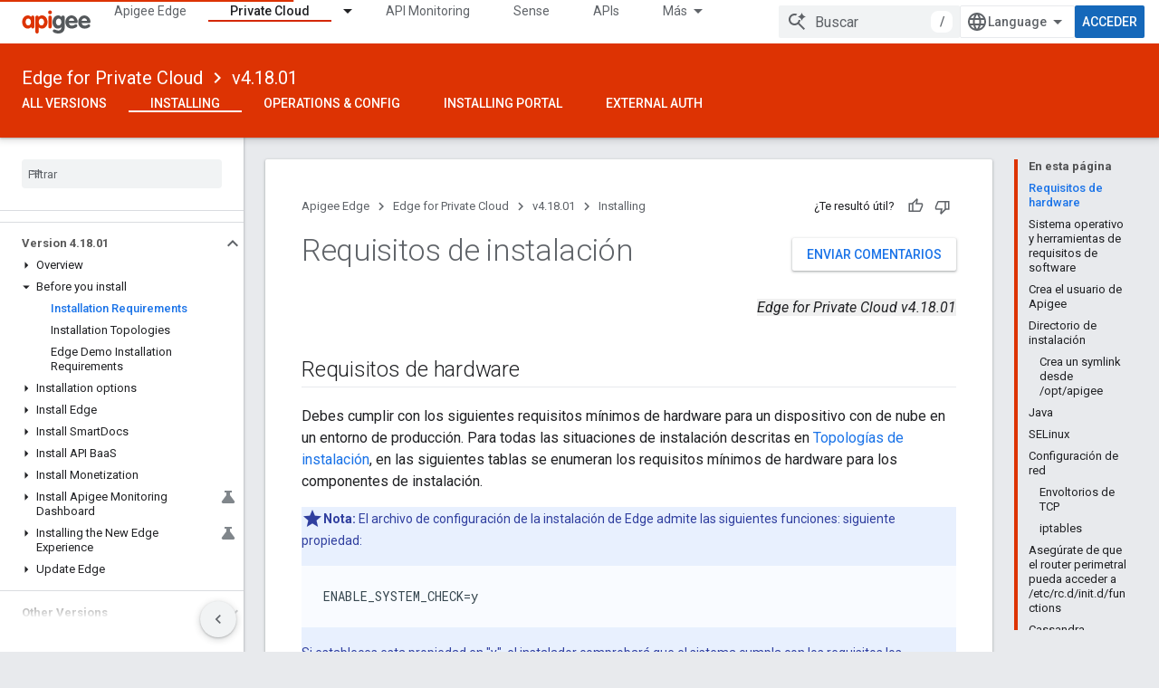

--- FILE ---
content_type: text/html; charset=utf-8
request_url: https://docs.apigee.com/private-cloud/v4.18.01/installation-requirements?hl=es-419
body_size: 35323
content:









<!doctype html>
<html 
      lang="es-419-x-mtfrom-en"
      dir="ltr">
  <head>
    <meta name="google-signin-client-id" content="157101835696-ooapojlodmuabs2do2vuhhnf90bccmoi.apps.googleusercontent.com"><meta name="google-signin-scope"
          content="profile email"><meta property="og:site_name" content="Apigee Docs">
    <meta property="og:type" content="website"><meta name="theme-color" content="#dd3303"><meta charset="utf-8">
    <meta content="IE=Edge" http-equiv="X-UA-Compatible">
    <meta name="viewport" content="width=device-width, initial-scale=1">
    

    <link rel="manifest" href="/_pwa/apigee/manifest.json"
          crossorigin="use-credentials">
    <link rel="preconnect" href="//www.gstatic.com" crossorigin>
    <link rel="preconnect" href="//fonts.gstatic.com" crossorigin>
    <link rel="preconnect" href="//fonts.googleapis.com" crossorigin>
    <link rel="preconnect" href="//apis.google.com" crossorigin>
    <link rel="preconnect" href="//www.google-analytics.com" crossorigin><link rel="stylesheet" href="//fonts.googleapis.com/css?family=Roboto:300,400,400italic,500,500italic,700,700italic|Roboto+Mono:400,500,700&display=swap">
      <link rel="stylesheet"
            href="//fonts.googleapis.com/css2?family=Material+Icons&family=Material+Symbols+Outlined&display=block"><link rel="stylesheet" href="https://www.gstatic.com/devrel-devsite/prod/v3df8aae39978de8281d519c083a1ff09816fe422ab8f1bf9f8e360a62fb9949d/apigee/css/app.css">
      <link rel="shortcut icon" href="https://www.gstatic.com/devrel-devsite/prod/v3df8aae39978de8281d519c083a1ff09816fe422ab8f1bf9f8e360a62fb9949d/apigee/images/favicon.png">
    <link rel="apple-touch-icon" href="https://www.gstatic.com/devrel-devsite/prod/v3df8aae39978de8281d519c083a1ff09816fe422ab8f1bf9f8e360a62fb9949d/apigee/images/touchicon-180.png"><link rel="canonical" href="https://docs.apigee.com/private-cloud/v4.18.01/installation-requirements?hl=es-419"><link rel="search" type="application/opensearchdescription+xml"
            title="Apigee Docs" href="https://docs.apigee.com/s/opensearch.xml?hl=es-419">
      <link rel="alternate" hreflang="en"
          href="https://docs.apigee.com/private-cloud/v4.18.01/installation-requirements" /><link rel="alternate" hreflang="x-default" href="https://docs.apigee.com/private-cloud/v4.18.01/installation-requirements" /><link rel="alternate" hreflang="ar"
          href="https://docs.apigee.com/private-cloud/v4.18.01/installation-requirements?hl=ar" /><link rel="alternate" hreflang="bn"
          href="https://docs.apigee.com/private-cloud/v4.18.01/installation-requirements?hl=bn" /><link rel="alternate" hreflang="zh-Hans"
          href="https://docs.apigee.com/private-cloud/v4.18.01/installation-requirements?hl=zh-cn" /><link rel="alternate" hreflang="zh-Hant"
          href="https://docs.apigee.com/private-cloud/v4.18.01/installation-requirements?hl=zh-tw" /><link rel="alternate" hreflang="fa"
          href="https://docs.apigee.com/private-cloud/v4.18.01/installation-requirements?hl=fa" /><link rel="alternate" hreflang="fr"
          href="https://docs.apigee.com/private-cloud/v4.18.01/installation-requirements?hl=fr" /><link rel="alternate" hreflang="de"
          href="https://docs.apigee.com/private-cloud/v4.18.01/installation-requirements?hl=de" /><link rel="alternate" hreflang="he"
          href="https://docs.apigee.com/private-cloud/v4.18.01/installation-requirements?hl=he" /><link rel="alternate" hreflang="hi"
          href="https://docs.apigee.com/private-cloud/v4.18.01/installation-requirements?hl=hi" /><link rel="alternate" hreflang="id"
          href="https://docs.apigee.com/private-cloud/v4.18.01/installation-requirements?hl=id" /><link rel="alternate" hreflang="it"
          href="https://docs.apigee.com/private-cloud/v4.18.01/installation-requirements?hl=it" /><link rel="alternate" hreflang="ja"
          href="https://docs.apigee.com/private-cloud/v4.18.01/installation-requirements?hl=ja" /><link rel="alternate" hreflang="ko"
          href="https://docs.apigee.com/private-cloud/v4.18.01/installation-requirements?hl=ko" /><link rel="alternate" hreflang="pl"
          href="https://docs.apigee.com/private-cloud/v4.18.01/installation-requirements?hl=pl" /><link rel="alternate" hreflang="pt-BR"
          href="https://docs.apigee.com/private-cloud/v4.18.01/installation-requirements?hl=pt-br" /><link rel="alternate" hreflang="ru"
          href="https://docs.apigee.com/private-cloud/v4.18.01/installation-requirements?hl=ru" /><link rel="alternate" hreflang="es-419"
          href="https://docs.apigee.com/private-cloud/v4.18.01/installation-requirements?hl=es-419" /><link rel="alternate" hreflang="th"
          href="https://docs.apigee.com/private-cloud/v4.18.01/installation-requirements?hl=th" /><link rel="alternate" hreflang="tr"
          href="https://docs.apigee.com/private-cloud/v4.18.01/installation-requirements?hl=tr" /><link rel="alternate" hreflang="vi"
          href="https://docs.apigee.com/private-cloud/v4.18.01/installation-requirements?hl=vi" /><title>Requisitos de instalación &nbsp;|&nbsp; Edge for Private Cloud v4.18.01 &nbsp;|&nbsp; Apigee Docs</title>

<meta property="og:title" content="Requisitos de instalación &nbsp;|&nbsp; Edge for Private Cloud v4.18.01 &nbsp;|&nbsp; Apigee Docs"><meta property="og:url" content="https://docs.apigee.com/private-cloud/v4.18.01/installation-requirements?hl=es-419"><meta property="og:locale" content="es_419"><script type="application/ld+json">
  {
    "@context": "https://schema.org",
    "@type": "Article",
    
    "headline": "Requisitos de instalación"
  }
</script><script type="application/ld+json">
  {
    "@context": "https://schema.org",
    "@type": "BreadcrumbList",
    "itemListElement": [{
      "@type": "ListItem",
      "position": 1,
      "name": "Edge for Private Cloud",
      "item": "https://docs.apigee.com/private-cloud/versions"
    },{
      "@type": "ListItem",
      "position": 2,
      "name": "v4.18.01",
      "item": "https://docs.apigee.com/private-cloud/v4.18.01"
    },{
      "@type": "ListItem",
      "position": 3,
      "name": "Requisitos de instalación",
      "item": "https://docs.apigee.com/private-cloud/v4.18.01/installation-requirements"
    }]
  }
  </script><link rel="alternate machine-translated-from" hreflang="en"
        href="https://docs.apigee.com/private-cloud/v4.18.01/installation-requirements?hl=en">
  
    <!-- Define name of title that you must set in the files that use this template -->
    
    
    
  

    
      <link rel="stylesheet" href="/extras.css"></head>
  <body class="color-scheme--light"
        template="page"
        theme="apigee-theme"
        type="article"
        
        
        
        layout="docs"
        
        
        
        
        
        display-toc
        pending>
  
    <devsite-progress type="indeterminate" id="app-progress"></devsite-progress>
  
  
    <a href="#main-content" class="skip-link button">
      
      Ir al contenido principal
    </a>
    <section class="devsite-wrapper">
      <devsite-cookie-notification-bar></devsite-cookie-notification-bar><devsite-header role="banner">
  
    





















<div class="devsite-header--inner" data-nosnippet>
  <div class="devsite-top-logo-row-wrapper-wrapper">
    <div class="devsite-top-logo-row-wrapper">
      <div class="devsite-top-logo-row">
        <button type="button" id="devsite-hamburger-menu"
          class="devsite-header-icon-button button-flat material-icons gc-analytics-event"
          data-category="Site-Wide Custom Events"
          data-label="Navigation menu button"
          visually-hidden
          aria-label="Abrir menú">
        </button>
        
<div class="devsite-product-name-wrapper">

  <a href="/" class="devsite-site-logo-link gc-analytics-event"
   data-category="Site-Wide Custom Events" data-label="Site logo" track-type="globalNav"
   track-name="apigeeDocs" track-metadata-position="nav"
   track-metadata-eventDetail="nav">
  
  <picture>
    
    <img src="https://www.gstatic.com/devrel-devsite/prod/v3df8aae39978de8281d519c083a1ff09816fe422ab8f1bf9f8e360a62fb9949d/apigee/images/lockup.svg" class="devsite-site-logo" alt="Apigee Docs">
  </picture>
  
</a>



  
  
  <span class="devsite-product-name">
    <ul class="devsite-breadcrumb-list"
  >
  
  <li class="devsite-breadcrumb-item
             ">
    
    
    
      
      
    
  </li>
  
</ul>
  </span>

</div>
        <div class="devsite-top-logo-row-middle">
          <div class="devsite-header-upper-tabs">
            
              
              
  <devsite-tabs class="upper-tabs">

    <nav class="devsite-tabs-wrapper" aria-label="Pestañas superiores">
      
        
          <tab  >
            
    <a href="https://docs.apigee.com/api-platform/get-started/get-started?hl=es-419"
    class="devsite-tabs-content gc-analytics-event "
      track-metadata-eventdetail="https://docs.apigee.com/api-platform/get-started/get-started?hl=es-419"
    
       track-type="nav"
       track-metadata-position="nav - apigee edge"
       track-metadata-module="primary nav"
       
       
         
           data-category="Site-Wide Custom Events"
         
           data-label="Tab: Apigee Edge"
         
           track-name="apigee edge"
         
       >
    Apigee Edge
  
    </a>
    
  
          </tab>
        
      
        
          <tab class="devsite-dropdown
    
    devsite-active
    
    ">
  
    <a href="https://docs.apigee.com/private-cloud/versions?hl=es-419"
    class="devsite-tabs-content gc-analytics-event "
      track-metadata-eventdetail="https://docs.apigee.com/private-cloud/versions?hl=es-419"
    
       track-type="nav"
       track-metadata-position="nav - private cloud"
       track-metadata-module="primary nav"
       aria-label="Private Cloud, selected" 
       
         
           data-category="Site-Wide Custom Events"
         
           data-label="Tab: Private Cloud"
         
           track-name="private cloud"
         
       >
    Private Cloud
  
    </a>
    
      <button
         aria-haspopup="menu"
         aria-expanded="false"
         aria-label="Menú desplegable de Private Cloud"
         track-type="nav"
         track-metadata-eventdetail="https://docs.apigee.com/private-cloud/versions?hl=es-419"
         track-metadata-position="nav - private cloud"
         track-metadata-module="primary nav"
         
          
            data-category="Site-Wide Custom Events"
          
            data-label="Tab: Private Cloud"
          
            track-name="private cloud"
          
        
         class="devsite-tabs-dropdown-toggle devsite-icon devsite-icon-arrow-drop-down"></button>
    
  
  <div class="devsite-tabs-dropdown" role="menu" aria-label="submenu" hidden>
    
    <div class="devsite-tabs-dropdown-content">
      
        <div class="devsite-tabs-dropdown-column
                    ">
          
            <ul class="devsite-tabs-dropdown-section
                       ">
              
                <li class="devsite-nav-title" role="heading" tooltip>Latest</li>
              
              
              
                <li class="devsite-nav-item">
                  <a href="https://docs.apigee.com/private-cloud/v4.53.01/installation-requirements?hl=es-419"
                    
                     track-type="nav"
                     track-metadata-eventdetail="https://docs.apigee.com/private-cloud/v4.53.01/installation-requirements?hl=es-419"
                     track-metadata-position="nav - private cloud"
                     track-metadata-module="tertiary nav"
                     
                       track-metadata-module_headline="latest"
                     
                     tooltip
                  >
                    
                    <div class="devsite-nav-item-title">
                      v4.53.01
                    </div>
                    
                  </a>
                </li>
              
                <li class="devsite-nav-item">
                  <a href="https://docs.apigee.com/private-cloud/v4.53.00/installation-requirements?hl=es-419"
                    
                     track-type="nav"
                     track-metadata-eventdetail="https://docs.apigee.com/private-cloud/v4.53.00/installation-requirements?hl=es-419"
                     track-metadata-position="nav - private cloud"
                     track-metadata-module="tertiary nav"
                     
                       track-metadata-module_headline="latest"
                     
                     tooltip
                  >
                    
                    <div class="devsite-nav-item-title">
                      v4.53.00
                    </div>
                    
                  </a>
                </li>
              
                <li class="devsite-nav-item">
                  <a href="https://docs.apigee.com/private-cloud/v4.52.02/installation-requirements?hl=es-419"
                    
                     track-type="nav"
                     track-metadata-eventdetail="https://docs.apigee.com/private-cloud/v4.52.02/installation-requirements?hl=es-419"
                     track-metadata-position="nav - private cloud"
                     track-metadata-module="tertiary nav"
                     
                       track-metadata-module_headline="latest"
                     
                     tooltip
                  >
                    
                    <div class="devsite-nav-item-title">
                      v4.52.02
                    </div>
                    
                  </a>
                </li>
              
                <li class="devsite-nav-item">
                  <a href="https://docs.apigee.com/private-cloud/v4.52.01/installation-requirements?hl=es-419"
                    
                     track-type="nav"
                     track-metadata-eventdetail="https://docs.apigee.com/private-cloud/v4.52.01/installation-requirements?hl=es-419"
                     track-metadata-position="nav - private cloud"
                     track-metadata-module="tertiary nav"
                     
                       track-metadata-module_headline="latest"
                     
                     tooltip
                  >
                    
                    <div class="devsite-nav-item-title">
                      v4.52.01
                    </div>
                    
                  </a>
                </li>
              
            </ul>
          
            <ul class="devsite-tabs-dropdown-section
                       ">
              
                <li class="devsite-nav-title" role="heading" tooltip>End-of-life</li>
              
              
              
                <li class="devsite-nav-item">
                  <a href="https://docs.apigee.com/private-cloud/v4.52.00/installation-requirements?hl=es-419"
                    
                     track-type="nav"
                     track-metadata-eventdetail="https://docs.apigee.com/private-cloud/v4.52.00/installation-requirements?hl=es-419"
                     track-metadata-position="nav - private cloud"
                     track-metadata-module="tertiary nav"
                     
                       track-metadata-module_headline="latest"
                     
                     tooltip
                  >
                    
                    <div class="devsite-nav-item-title">
                      v4.52.00
                    </div>
                    
                  </a>
                </li>
              
            </ul>
          
            <ul class="devsite-tabs-dropdown-section
                       ">
              
                <li class="devsite-nav-title" role="heading" tooltip>Deprecated/Unsupported</li>
              
              
              
                <li class="devsite-nav-item">
                  <a href="https://docs.apigee.com/private-cloud/v4.51.00/installation-requirements?hl=es-419"
                    
                     track-type="nav"
                     track-metadata-eventdetail="https://docs.apigee.com/private-cloud/v4.51.00/installation-requirements?hl=es-419"
                     track-metadata-position="nav - private cloud"
                     track-metadata-module="tertiary nav"
                     
                       track-metadata-module_headline="latest"
                     
                     tooltip
                  >
                    
                    <div class="devsite-nav-item-title">
                      v4.51.00
                    </div>
                    
                  </a>
                </li>
              
                <li class="devsite-nav-item">
                  <a href="https://docs.apigee.com/private-cloud/v4.50.00?hl=es-419"
                    
                     track-type="nav"
                     track-metadata-eventdetail="https://docs.apigee.com/private-cloud/v4.50.00?hl=es-419"
                     track-metadata-position="nav - private cloud"
                     track-metadata-module="tertiary nav"
                     
                       track-metadata-module_headline="latest"
                     
                     tooltip
                  >
                    
                    <div class="devsite-nav-item-title">
                      v4.50.00
                    </div>
                    
                  </a>
                </li>
              
                <li class="devsite-nav-item">
                  <a href="https://docs.apigee.com/private-cloud/v4.19.06?hl=es-419"
                    
                     track-type="nav"
                     track-metadata-eventdetail="https://docs.apigee.com/private-cloud/v4.19.06?hl=es-419"
                     track-metadata-position="nav - private cloud"
                     track-metadata-module="tertiary nav"
                     
                       track-metadata-module_headline="latest"
                     
                     tooltip
                  >
                    
                    <div class="devsite-nav-item-title">
                      v4.19.06
                    </div>
                    
                  </a>
                </li>
              
                <li class="devsite-nav-item">
                  <a href="https://docs.apigee.com/private-cloud/v4.19.01?hl=es-419"
                    
                     track-type="nav"
                     track-metadata-eventdetail="https://docs.apigee.com/private-cloud/v4.19.01?hl=es-419"
                     track-metadata-position="nav - private cloud"
                     track-metadata-module="tertiary nav"
                     
                       track-metadata-module_headline="latest"
                     
                     tooltip
                  >
                    
                    <div class="devsite-nav-item-title">
                      v4.19.01
                    </div>
                    
                  </a>
                </li>
              
                <li class="devsite-nav-item">
                  <a href="https://docs.apigee.com/private-cloud/v4.18.05?hl=es-419"
                    
                     track-type="nav"
                     track-metadata-eventdetail="https://docs.apigee.com/private-cloud/v4.18.05?hl=es-419"
                     track-metadata-position="nav - private cloud"
                     track-metadata-module="tertiary nav"
                     
                       track-metadata-module_headline="latest"
                     
                     tooltip
                  >
                    
                    <div class="devsite-nav-item-title">
                      v4.18.05
                    </div>
                    
                  </a>
                </li>
              
                <li class="devsite-nav-item">
                  <a href="https://docs.apigee.com/private-cloud/v4.18.01?hl=es-419"
                    
                     track-type="nav"
                     track-metadata-eventdetail="https://docs.apigee.com/private-cloud/v4.18.01?hl=es-419"
                     track-metadata-position="nav - private cloud"
                     track-metadata-module="tertiary nav"
                     
                       track-metadata-module_headline="latest"
                     
                     tooltip
                  >
                    
                    <div class="devsite-nav-item-title">
                      v4.18.01
                    </div>
                    
                  </a>
                </li>
              
                <li class="devsite-nav-item">
                  <a href="https://docs.apigee.com/private-cloud/v4.17.09?hl=es-419"
                    
                     track-type="nav"
                     track-metadata-eventdetail="https://docs.apigee.com/private-cloud/v4.17.09?hl=es-419"
                     track-metadata-position="nav - private cloud"
                     track-metadata-module="tertiary nav"
                     
                       track-metadata-module_headline="latest"
                     
                     tooltip
                  >
                    
                    <div class="devsite-nav-item-title">
                      v4.17.09
                    </div>
                    
                  </a>
                </li>
              
                <li class="devsite-nav-item">
                  <a href="https://docs.apigee.com/private-cloud/v4.17.05?hl=es-419"
                    
                     track-type="nav"
                     track-metadata-eventdetail="https://docs.apigee.com/private-cloud/v4.17.05?hl=es-419"
                     track-metadata-position="nav - private cloud"
                     track-metadata-module="tertiary nav"
                     
                       track-metadata-module_headline="latest"
                     
                     tooltip
                  >
                    
                    <div class="devsite-nav-item-title">
                      v4.17.05
                    </div>
                    
                  </a>
                </li>
              
                <li class="devsite-nav-item">
                  <a href="https://docs.apigee.com/private-cloud/v4.17.01?hl=es-419"
                    
                     track-type="nav"
                     track-metadata-eventdetail="https://docs.apigee.com/private-cloud/v4.17.01?hl=es-419"
                     track-metadata-position="nav - private cloud"
                     track-metadata-module="tertiary nav"
                     
                       track-metadata-module_headline="latest"
                     
                     tooltip
                  >
                    
                    <div class="devsite-nav-item-title">
                      v4.17.01
                    </div>
                    
                  </a>
                </li>
              
                <li class="devsite-nav-item">
                  <a href="https://docs.apigee.com/private-cloud/v4.16.09?hl=es-419"
                    
                     track-type="nav"
                     track-metadata-eventdetail="https://docs.apigee.com/private-cloud/v4.16.09?hl=es-419"
                     track-metadata-position="nav - private cloud"
                     track-metadata-module="tertiary nav"
                     
                       track-metadata-module_headline="latest"
                     
                     tooltip
                  >
                    
                    <div class="devsite-nav-item-title">
                      v4.16.09
                    </div>
                    
                  </a>
                </li>
              
                <li class="devsite-nav-item">
                  <a href="https://docs.apigee.com/private-cloud/v4.16.05?hl=es-419"
                    
                     track-type="nav"
                     track-metadata-eventdetail="https://docs.apigee.com/private-cloud/v4.16.05?hl=es-419"
                     track-metadata-position="nav - private cloud"
                     track-metadata-module="tertiary nav"
                     
                       track-metadata-module_headline="latest"
                     
                     tooltip
                  >
                    
                    <div class="devsite-nav-item-title">
                      v4.16.05
                    </div>
                    
                  </a>
                </li>
              
                <li class="devsite-nav-item">
                  <a href="https://docs.apigee.com/private-cloud/v4.16.01?hl=es-419"
                    
                     track-type="nav"
                     track-metadata-eventdetail="https://docs.apigee.com/private-cloud/v4.16.01?hl=es-419"
                     track-metadata-position="nav - private cloud"
                     track-metadata-module="tertiary nav"
                     
                       track-metadata-module_headline="latest"
                     
                     tooltip
                  >
                    
                    <div class="devsite-nav-item-title">
                      v4.16.01
                    </div>
                    
                  </a>
                </li>
              
            </ul>
          
        </div>
      
    </div>
  </div>
</tab>
        
      
        
          <tab  >
            
    <a href="https://docs.apigee.com/api-monitoring?hl=es-419"
    class="devsite-tabs-content gc-analytics-event "
      track-metadata-eventdetail="https://docs.apigee.com/api-monitoring?hl=es-419"
    
       track-type="nav"
       track-metadata-position="nav - api monitoring"
       track-metadata-module="primary nav"
       
       
         
           data-category="Site-Wide Custom Events"
         
           data-label="Tab: API Monitoring"
         
           track-name="api monitoring"
         
       >
    API Monitoring
  
    </a>
    
  
          </tab>
        
      
        
          <tab  >
            
    <a href="https://docs.apigee.com/sense/what-apigee-sense?hl=es-419"
    class="devsite-tabs-content gc-analytics-event "
      track-metadata-eventdetail="https://docs.apigee.com/sense/what-apigee-sense?hl=es-419"
    
       track-type="nav"
       track-metadata-position="nav - sense"
       track-metadata-module="primary nav"
       
       
         
           data-category="Site-Wide Custom Events"
         
           data-label="Tab: Sense"
         
           track-name="sense"
         
       >
    Sense
  
    </a>
    
  
          </tab>
        
      
        
          <tab  >
            
    <a href="https://apidocs.apigee.com?hl=es-419"
    class="devsite-tabs-content gc-analytics-event "
      track-metadata-eventdetail="https://apidocs.apigee.com?hl=es-419"
    
       track-type="nav"
       track-metadata-position="nav - apis"
       track-metadata-module="primary nav"
       
       
         
           data-category="Site-Wide Custom Events"
         
           data-label="Tab: APIs"
         
           track-name="apis"
         
       >
    APIs
  
    </a>
    
  
          </tab>
        
      
        
          <tab  >
            
    <a href="https://docs.apigee.com/api-platform/troubleshoot/support?hl=es-419"
    class="devsite-tabs-content gc-analytics-event "
      track-metadata-eventdetail="https://docs.apigee.com/api-platform/troubleshoot/support?hl=es-419"
    
       track-type="nav"
       track-metadata-position="nav - troubleshooting"
       track-metadata-module="primary nav"
       
       
         
           data-category="Site-Wide Custom Events"
         
           data-label="Tab: Troubleshooting"
         
           track-name="troubleshooting"
         
       >
    Troubleshooting
  
    </a>
    
  
          </tab>
        
      
        
          <tab  >
            
    <a href="https://docs.apigee.com/release/notes/apigee-release-notes?hl=es-419"
    class="devsite-tabs-content gc-analytics-event "
      track-metadata-eventdetail="https://docs.apigee.com/release/notes/apigee-release-notes?hl=es-419"
    
       track-type="nav"
       track-metadata-position="nav - releases"
       track-metadata-module="primary nav"
       
       
         
           data-category="Site-Wide Custom Events"
         
           data-label="Tab: Releases"
         
           track-name="releases"
         
       >
    Releases
  
    </a>
    
  
          </tab>
        
      
        
          <tab  >
            
    <a href="https://apigee.com/api-management/?hl=es-419#/pricing"
    class="devsite-tabs-content gc-analytics-event "
      track-metadata-eventdetail="https://apigee.com/api-management/?hl=es-419#/pricing"
    
       track-type="nav"
       track-metadata-position="nav - pricing"
       track-metadata-module="primary nav"
       
       
         
           data-category="Site-Wide Custom Events"
         
           data-label="Tab: Pricing"
         
           track-name="pricing"
         
       >
    Pricing
  
    </a>
    
  
          </tab>
        
      
        
          <tab  >
            
    <a href="https://discuss.google.dev/c/google-cloud/cloud-apigee/104?hl=es-419"
    class="devsite-tabs-content gc-analytics-event "
      track-metadata-eventdetail="https://discuss.google.dev/c/google-cloud/cloud-apigee/104?hl=es-419"
    
       track-type="nav"
       track-metadata-position="nav - community"
       track-metadata-module="primary nav"
       
       
         
           data-category="Site-Wide Custom Events"
         
           data-label="Tab: Community"
         
           track-name="community"
         
       >
    Community
  
    </a>
    
  
          </tab>
        
      
    </nav>

  </devsite-tabs>

            
           </div>
          
<devsite-search
    enable-signin
    enable-search
    enable-suggestions
      enable-query-completion
    
    enable-search-summaries
    project-name="Edge for Private Cloud v4.18.01"
    tenant-name="Apigee Docs"
    
    
    
    
    
    >
  <form class="devsite-search-form" action="https://docs.apigee.com/s/results?hl=es-419" method="GET">
    <div class="devsite-search-container">
      <button type="button"
              search-open
              class="devsite-search-button devsite-header-icon-button button-flat material-icons"
              
              aria-label="Abrir la búsqueda"></button>
      <div class="devsite-searchbox">
        <input
          aria-activedescendant=""
          aria-autocomplete="list"
          
          aria-label="Buscar"
          aria-expanded="false"
          aria-haspopup="listbox"
          autocomplete="off"
          class="devsite-search-field devsite-search-query"
          name="q"
          
          placeholder="Buscar"
          role="combobox"
          type="text"
          value=""
          >
          <div class="devsite-search-image material-icons" aria-hidden="true">
            
              <svg class="devsite-search-ai-image" width="24" height="24" viewBox="0 0 24 24" fill="none" xmlns="http://www.w3.org/2000/svg">
                  <g clip-path="url(#clip0_6641_386)">
                    <path d="M19.6 21L13.3 14.7C12.8 15.1 12.225 15.4167 11.575 15.65C10.925 15.8833 10.2333 16 9.5 16C7.68333 16 6.14167 15.375 4.875 14.125C3.625 12.8583 3 11.3167 3 9.5C3 7.68333 3.625 6.15 4.875 4.9C6.14167 3.63333 7.68333 3 9.5 3C10.0167 3 10.5167 3.05833 11 3.175C11.4833 3.275 11.9417 3.43333 12.375 3.65L10.825 5.2C10.6083 5.13333 10.3917 5.08333 10.175 5.05C9.95833 5.01667 9.73333 5 9.5 5C8.25 5 7.18333 5.44167 6.3 6.325C5.43333 7.19167 5 8.25 5 9.5C5 10.75 5.43333 11.8167 6.3 12.7C7.18333 13.5667 8.25 14 9.5 14C10.6667 14 11.6667 13.625 12.5 12.875C13.35 12.1083 13.8417 11.15 13.975 10H15.975C15.925 10.6333 15.7833 11.2333 15.55 11.8C15.3333 12.3667 15.05 12.8667 14.7 13.3L21 19.6L19.6 21ZM17.5 12C17.5 10.4667 16.9667 9.16667 15.9 8.1C14.8333 7.03333 13.5333 6.5 12 6.5C13.5333 6.5 14.8333 5.96667 15.9 4.9C16.9667 3.83333 17.5 2.53333 17.5 0.999999C17.5 2.53333 18.0333 3.83333 19.1 4.9C20.1667 5.96667 21.4667 6.5 23 6.5C21.4667 6.5 20.1667 7.03333 19.1 8.1C18.0333 9.16667 17.5 10.4667 17.5 12Z" fill="#5F6368"/>
                  </g>
                <defs>
                <clipPath id="clip0_6641_386">
                <rect width="24" height="24" fill="white"/>
                </clipPath>
                </defs>
              </svg>
            
          </div>
          <div class="devsite-search-shortcut-icon-container" aria-hidden="true">
            <kbd class="devsite-search-shortcut-icon">/</kbd>
          </div>
      </div>
    </div>
  </form>
  <button type="button"
          search-close
          class="devsite-search-button devsite-header-icon-button button-flat material-icons"
          
          aria-label="Cerrar la búsqueda"></button>
</devsite-search>

        </div>

        

          

          

          

          
<devsite-language-selector>
  <ul role="presentation">
    
    
    <li role="presentation">
      <a role="menuitem" lang="en"
        >English</a>
    </li>
    
    <li role="presentation">
      <a role="menuitem" lang="de"
        >Deutsch</a>
    </li>
    
    <li role="presentation">
      <a role="menuitem" lang="es_419"
        >Español – América Latina</a>
    </li>
    
    <li role="presentation">
      <a role="menuitem" lang="fr"
        >Français</a>
    </li>
    
    <li role="presentation">
      <a role="menuitem" lang="id"
        >Indonesia</a>
    </li>
    
    <li role="presentation">
      <a role="menuitem" lang="it"
        >Italiano</a>
    </li>
    
    <li role="presentation">
      <a role="menuitem" lang="pl"
        >Polski</a>
    </li>
    
    <li role="presentation">
      <a role="menuitem" lang="pt_br"
        >Português – Brasil</a>
    </li>
    
    <li role="presentation">
      <a role="menuitem" lang="vi"
        >Tiếng Việt</a>
    </li>
    
    <li role="presentation">
      <a role="menuitem" lang="tr"
        >Türkçe</a>
    </li>
    
    <li role="presentation">
      <a role="menuitem" lang="ru"
        >Русский</a>
    </li>
    
    <li role="presentation">
      <a role="menuitem" lang="he"
        >עברית</a>
    </li>
    
    <li role="presentation">
      <a role="menuitem" lang="ar"
        >العربيّة</a>
    </li>
    
    <li role="presentation">
      <a role="menuitem" lang="fa"
        >فارسی</a>
    </li>
    
    <li role="presentation">
      <a role="menuitem" lang="hi"
        >हिंदी</a>
    </li>
    
    <li role="presentation">
      <a role="menuitem" lang="bn"
        >বাংলা</a>
    </li>
    
    <li role="presentation">
      <a role="menuitem" lang="th"
        >ภาษาไทย</a>
    </li>
    
    <li role="presentation">
      <a role="menuitem" lang="zh_cn"
        >中文 – 简体</a>
    </li>
    
    <li role="presentation">
      <a role="menuitem" lang="zh_tw"
        >中文 – 繁體</a>
    </li>
    
    <li role="presentation">
      <a role="menuitem" lang="ja"
        >日本語</a>
    </li>
    
    <li role="presentation">
      <a role="menuitem" lang="ko"
        >한국어</a>
    </li>
    
  </ul>
</devsite-language-selector>


          

        

        
          <devsite-user 
                        
                        
                        
                        id="devsite-user">
            
              
              <span class="button devsite-top-button" aria-hidden="true" visually-hidden>Acceder</span>
            
          </devsite-user>
        
        
        
      </div>
    </div>
  </div>



  <div class="devsite-collapsible-section
    ">
    <div class="devsite-header-background">
      
        
          <div class="devsite-product-id-row"
           >
            <div class="devsite-product-description-row">
              
                
                <div class="devsite-product-id">
                  
                  
                  
                    <ul class="devsite-breadcrumb-list"
  
    aria-label="Ruta de navegación del encabezado inferior">
  
  <li class="devsite-breadcrumb-item
             ">
    
    
    
      
        
  <a href="https://docs.apigee.com/private-cloud/versions?hl=es-419"
      
        class="devsite-breadcrumb-link gc-analytics-event"
      
        data-category="Site-Wide Custom Events"
      
        data-label="Lower Header"
      
        data-value="1"
      
        track-type="globalNav"
      
        track-name="breadcrumb"
      
        track-metadata-position="1"
      
        track-metadata-eventdetail="Edge for Private Cloud"
      
    >
    
          Edge for Private Cloud
        
  </a>
  
      
    
  </li>
  
  <li class="devsite-breadcrumb-item
             ">
    
      
      <div class="devsite-breadcrumb-guillemet material-icons" aria-hidden="true"></div>
    
    
    
      
        
  <a href="https://docs.apigee.com/private-cloud/v4.18.01?hl=es-419"
      
        class="devsite-breadcrumb-link gc-analytics-event"
      
        data-category="Site-Wide Custom Events"
      
        data-label="Lower Header"
      
        data-value="2"
      
        track-type="globalNav"
      
        track-name="breadcrumb"
      
        track-metadata-position="2"
      
        track-metadata-eventdetail="Edge for Private Cloud v4.18.01"
      
    >
    
          v4.18.01
        
  </a>
  
      
    
  </li>
  
</ul>
                </div>
                
              
              
            </div>
            
          </div>
          
        
      
      
        <div class="devsite-doc-set-nav-row">
          
          
            
            
  <devsite-tabs class="lower-tabs">

    <nav class="devsite-tabs-wrapper" aria-label="Pestañas inferiores">
      
        
          <tab  >
            
    <a href="https://docs.apigee.com/private-cloud/versions?hl=es-419"
    class="devsite-tabs-content gc-analytics-event "
      track-metadata-eventdetail="https://docs.apigee.com/private-cloud/versions?hl=es-419"
    
       track-type="nav"
       track-metadata-position="nav - all versions"
       track-metadata-module="primary nav"
       
       
         
           data-category="Site-Wide Custom Events"
         
           data-label="Tab: All Versions"
         
           track-name="all versions"
         
       >
    All Versions
  
    </a>
    
  
          </tab>
        
      
        
          <tab  class="devsite-active">
            
    <a href="https://docs.apigee.com/private-cloud/v4.18.01/overview?hl=es-419"
    class="devsite-tabs-content gc-analytics-event "
      track-metadata-eventdetail="https://docs.apigee.com/private-cloud/v4.18.01/overview?hl=es-419"
    
       track-type="nav"
       track-metadata-position="nav - installing"
       track-metadata-module="primary nav"
       aria-label="Installing, selected" 
       
         
           data-category="Site-Wide Custom Events"
         
           data-label="Tab: Installing"
         
           track-name="installing"
         
       >
    Installing
  
    </a>
    
  
          </tab>
        
      
        
          <tab  >
            
    <a href="https://docs.apigee.com/private-cloud/v4.18.01/operations-and-configuration?hl=es-419"
    class="devsite-tabs-content gc-analytics-event "
      track-metadata-eventdetail="https://docs.apigee.com/private-cloud/v4.18.01/operations-and-configuration?hl=es-419"
    
       track-type="nav"
       track-metadata-position="nav - operations &amp; config"
       track-metadata-module="primary nav"
       
       
         
           data-category="Site-Wide Custom Events"
         
           data-label="Tab: Operations &amp; Config"
         
           track-name="operations &amp; config"
         
       >
    Operations &amp; Config
  
    </a>
    
  
          </tab>
        
      
        
          <tab  >
            
    <a href="https://docs.apigee.com/private-cloud/v4.18.01/installing-edge-private-cloud-developer-services-portal?hl=es-419"
    class="devsite-tabs-content gc-analytics-event "
      track-metadata-eventdetail="https://docs.apigee.com/private-cloud/v4.18.01/installing-edge-private-cloud-developer-services-portal?hl=es-419"
    
       track-type="nav"
       track-metadata-position="nav - installing portal"
       track-metadata-module="primary nav"
       
       
         
           data-category="Site-Wide Custom Events"
         
           data-label="Tab: Installing Portal"
         
           track-name="installing portal"
         
       >
    Installing Portal
  
    </a>
    
  
          </tab>
        
      
        
          <tab  >
            
    <a href="https://docs.apigee.com/private-cloud/v4.18.01/external-authentication-configuration?hl=es-419"
    class="devsite-tabs-content gc-analytics-event "
      track-metadata-eventdetail="https://docs.apigee.com/private-cloud/v4.18.01/external-authentication-configuration?hl=es-419"
    
       track-type="nav"
       track-metadata-position="nav - external auth"
       track-metadata-module="primary nav"
       
       
         
           data-category="Site-Wide Custom Events"
         
           data-label="Tab: External Auth"
         
           track-name="external auth"
         
       >
    External Auth
  
    </a>
    
  
          </tab>
        
      
    </nav>

  </devsite-tabs>

          
          
        </div>
      
    </div>
  </div>

</div>



  

  
</devsite-header>
      <devsite-book-nav scrollbars >
        
          





















<div class="devsite-book-nav-filter"
     >
  <span class="filter-list-icon material-icons" aria-hidden="true"></span>
  <input type="text"
         placeholder="Filtrar"
         
         aria-label="Escribe para filtrar"
         role="searchbox">
  
  <span class="filter-clear-button hidden"
        data-title="Borrar filtro"
        aria-label="Borrar filtro"
        role="button"
        tabindex="0"></span>
</div>

<nav class="devsite-book-nav devsite-nav nocontent"
     aria-label="Menú lateral">
  <div class="devsite-mobile-header">
    <button type="button"
            id="devsite-close-nav"
            class="devsite-header-icon-button button-flat material-icons gc-analytics-event"
            data-category="Site-Wide Custom Events"
            data-label="Close navigation"
            aria-label="Cerrar navegación">
    </button>
    <div class="devsite-product-name-wrapper">

  <a href="/" class="devsite-site-logo-link gc-analytics-event"
   data-category="Site-Wide Custom Events" data-label="Site logo" track-type="globalNav"
   track-name="apigeeDocs" track-metadata-position="nav"
   track-metadata-eventDetail="nav">
  
  <picture>
    
    <img src="https://www.gstatic.com/devrel-devsite/prod/v3df8aae39978de8281d519c083a1ff09816fe422ab8f1bf9f8e360a62fb9949d/apigee/images/lockup.svg" class="devsite-site-logo" alt="Apigee Docs">
  </picture>
  
</a>


  
      <span class="devsite-product-name">
        
        
        <ul class="devsite-breadcrumb-list"
  >
  
  <li class="devsite-breadcrumb-item
             ">
    
    
    
      
      
    
  </li>
  
</ul>
      </span>
    

</div>
  </div>

  <div class="devsite-book-nav-wrapper">
    <div class="devsite-mobile-nav-top">
      
        <ul class="devsite-nav-list">
          
            <li class="devsite-nav-item">
              
  
  <a href="/api-platform/get-started/get-started"
    
       class="devsite-nav-title gc-analytics-event
              
              "
    

    
      
        data-category="Site-Wide Custom Events"
      
        data-label="Tab: Apigee Edge"
      
        track-name="apigee edge"
      
    
     data-category="Site-Wide Custom Events"
     data-label="Responsive Tab: Apigee Edge"
     track-type="globalNav"
     track-metadata-eventDetail="globalMenu"
     track-metadata-position="nav">
  
    <span class="devsite-nav-text" tooltip >
      Apigee Edge
   </span>
    
  
  </a>
  

  
              
            </li>
          
            <li class="devsite-nav-item">
              
  
  <a href="/private-cloud/versions"
    
       class="devsite-nav-title gc-analytics-event
              
              devsite-nav-active"
    

    
      
        data-category="Site-Wide Custom Events"
      
        data-label="Tab: Private Cloud"
      
        track-name="private cloud"
      
    
     data-category="Site-Wide Custom Events"
     data-label="Responsive Tab: Private Cloud"
     track-type="globalNav"
     track-metadata-eventDetail="globalMenu"
     track-metadata-position="nav">
  
    <span class="devsite-nav-text" tooltip >
      Private Cloud
   </span>
    
  
  </a>
  

  
    <ul class="devsite-nav-responsive-tabs devsite-nav-has-menu
               ">
      
<li class="devsite-nav-item">

  
  <span
    
       class="devsite-nav-title"
       tooltip
    
    
      
        data-category="Site-Wide Custom Events"
      
        data-label="Tab: Private Cloud"
      
        track-name="private cloud"
      
    >
  
    <span class="devsite-nav-text" tooltip menu="Private Cloud">
      Más
   </span>
    
    <span class="devsite-nav-icon material-icons" data-icon="forward"
          menu="Private Cloud">
    </span>
    
  
  </span>
  

</li>

    </ul>
  
              
                <ul class="devsite-nav-responsive-tabs">
                  
                    
                    
                    
                    <li class="devsite-nav-item">
                      
  
  <a href="/private-cloud/versions"
    
       class="devsite-nav-title gc-analytics-event
              
              "
    

    
      
        data-category="Site-Wide Custom Events"
      
        data-label="Tab: All Versions"
      
        track-name="all versions"
      
    
     data-category="Site-Wide Custom Events"
     data-label="Responsive Tab: All Versions"
     track-type="globalNav"
     track-metadata-eventDetail="globalMenu"
     track-metadata-position="nav">
  
    <span class="devsite-nav-text" tooltip >
      All Versions
   </span>
    
  
  </a>
  

  
                    </li>
                  
                    
                    
                    
                    <li class="devsite-nav-item">
                      
  
  <a href="/private-cloud/v4.18.01/overview"
    
       class="devsite-nav-title gc-analytics-event
              
              devsite-nav-active"
    

    
      
        data-category="Site-Wide Custom Events"
      
        data-label="Tab: Installing"
      
        track-name="installing"
      
    
     data-category="Site-Wide Custom Events"
     data-label="Responsive Tab: Installing"
     track-type="globalNav"
     track-metadata-eventDetail="globalMenu"
     track-metadata-position="nav">
  
    <span class="devsite-nav-text" tooltip menu="_book">
      Installing
   </span>
    
  
  </a>
  

  
                    </li>
                  
                    
                    
                    
                    <li class="devsite-nav-item">
                      
  
  <a href="/private-cloud/v4.18.01/operations-and-configuration"
    
       class="devsite-nav-title gc-analytics-event
              
              "
    

    
      
        data-category="Site-Wide Custom Events"
      
        data-label="Tab: Operations &amp; Config"
      
        track-name="operations &amp; config"
      
    
     data-category="Site-Wide Custom Events"
     data-label="Responsive Tab: Operations &amp; Config"
     track-type="globalNav"
     track-metadata-eventDetail="globalMenu"
     track-metadata-position="nav">
  
    <span class="devsite-nav-text" tooltip >
      Operations &amp; Config
   </span>
    
  
  </a>
  

  
                    </li>
                  
                    
                    
                    
                    <li class="devsite-nav-item">
                      
  
  <a href="/private-cloud/v4.18.01/installing-edge-private-cloud-developer-services-portal"
    
       class="devsite-nav-title gc-analytics-event
              
              "
    

    
      
        data-category="Site-Wide Custom Events"
      
        data-label="Tab: Installing Portal"
      
        track-name="installing portal"
      
    
     data-category="Site-Wide Custom Events"
     data-label="Responsive Tab: Installing Portal"
     track-type="globalNav"
     track-metadata-eventDetail="globalMenu"
     track-metadata-position="nav">
  
    <span class="devsite-nav-text" tooltip >
      Installing Portal
   </span>
    
  
  </a>
  

  
                    </li>
                  
                    
                    
                    
                    <li class="devsite-nav-item">
                      
  
  <a href="/private-cloud/v4.18.01/external-authentication-configuration"
    
       class="devsite-nav-title gc-analytics-event
              
              "
    

    
      
        data-category="Site-Wide Custom Events"
      
        data-label="Tab: External Auth"
      
        track-name="external auth"
      
    
     data-category="Site-Wide Custom Events"
     data-label="Responsive Tab: External Auth"
     track-type="globalNav"
     track-metadata-eventDetail="globalMenu"
     track-metadata-position="nav">
  
    <span class="devsite-nav-text" tooltip >
      External Auth
   </span>
    
  
  </a>
  

  
                    </li>
                  
                </ul>
              
            </li>
          
            <li class="devsite-nav-item">
              
  
  <a href="/api-monitoring"
    
       class="devsite-nav-title gc-analytics-event
              
              "
    

    
      
        data-category="Site-Wide Custom Events"
      
        data-label="Tab: API Monitoring"
      
        track-name="api monitoring"
      
    
     data-category="Site-Wide Custom Events"
     data-label="Responsive Tab: API Monitoring"
     track-type="globalNav"
     track-metadata-eventDetail="globalMenu"
     track-metadata-position="nav">
  
    <span class="devsite-nav-text" tooltip >
      API Monitoring
   </span>
    
  
  </a>
  

  
              
            </li>
          
            <li class="devsite-nav-item">
              
  
  <a href="/sense/what-apigee-sense"
    
       class="devsite-nav-title gc-analytics-event
              
              "
    

    
      
        data-category="Site-Wide Custom Events"
      
        data-label="Tab: Sense"
      
        track-name="sense"
      
    
     data-category="Site-Wide Custom Events"
     data-label="Responsive Tab: Sense"
     track-type="globalNav"
     track-metadata-eventDetail="globalMenu"
     track-metadata-position="nav">
  
    <span class="devsite-nav-text" tooltip >
      Sense
   </span>
    
  
  </a>
  

  
              
            </li>
          
            <li class="devsite-nav-item">
              
  
  <a href="https://apidocs.apigee.com"
    
       class="devsite-nav-title gc-analytics-event
              
              "
    

    
      
        data-category="Site-Wide Custom Events"
      
        data-label="Tab: APIs"
      
        track-name="apis"
      
    
     data-category="Site-Wide Custom Events"
     data-label="Responsive Tab: APIs"
     track-type="globalNav"
     track-metadata-eventDetail="globalMenu"
     track-metadata-position="nav">
  
    <span class="devsite-nav-text" tooltip >
      APIs
   </span>
    
  
  </a>
  

  
              
            </li>
          
            <li class="devsite-nav-item">
              
  
  <a href="/api-platform/troubleshoot/support"
    
       class="devsite-nav-title gc-analytics-event
              
              "
    

    
      
        data-category="Site-Wide Custom Events"
      
        data-label="Tab: Troubleshooting"
      
        track-name="troubleshooting"
      
    
     data-category="Site-Wide Custom Events"
     data-label="Responsive Tab: Troubleshooting"
     track-type="globalNav"
     track-metadata-eventDetail="globalMenu"
     track-metadata-position="nav">
  
    <span class="devsite-nav-text" tooltip >
      Troubleshooting
   </span>
    
  
  </a>
  

  
              
            </li>
          
            <li class="devsite-nav-item">
              
  
  <a href="/release/notes/apigee-release-notes"
    
       class="devsite-nav-title gc-analytics-event
              
              "
    

    
      
        data-category="Site-Wide Custom Events"
      
        data-label="Tab: Releases"
      
        track-name="releases"
      
    
     data-category="Site-Wide Custom Events"
     data-label="Responsive Tab: Releases"
     track-type="globalNav"
     track-metadata-eventDetail="globalMenu"
     track-metadata-position="nav">
  
    <span class="devsite-nav-text" tooltip >
      Releases
   </span>
    
  
  </a>
  

  
              
            </li>
          
            <li class="devsite-nav-item">
              
  
  <a href="https://apigee.com/api-management/#/pricing"
    
       class="devsite-nav-title gc-analytics-event
              
              "
    

    
      
        data-category="Site-Wide Custom Events"
      
        data-label="Tab: Pricing"
      
        track-name="pricing"
      
    
     data-category="Site-Wide Custom Events"
     data-label="Responsive Tab: Pricing"
     track-type="globalNav"
     track-metadata-eventDetail="globalMenu"
     track-metadata-position="nav">
  
    <span class="devsite-nav-text" tooltip >
      Pricing
   </span>
    
  
  </a>
  

  
              
            </li>
          
            <li class="devsite-nav-item">
              
  
  <a href="https://discuss.google.dev/c/google-cloud/cloud-apigee/104"
    
       class="devsite-nav-title gc-analytics-event
              
              "
    

    
      
        data-category="Site-Wide Custom Events"
      
        data-label="Tab: Community"
      
        track-name="community"
      
    
     data-category="Site-Wide Custom Events"
     data-label="Responsive Tab: Community"
     track-type="globalNav"
     track-metadata-eventDetail="globalMenu"
     track-metadata-position="nav">
  
    <span class="devsite-nav-text" tooltip >
      Community
   </span>
    
  
  </a>
  

  
              
            </li>
          
          
          
        </ul>
      
    </div>
    
      <div class="devsite-mobile-nav-bottom">
        
          
          <ul class="devsite-nav-list" menu="_book">
            <li class="devsite-nav-item
           devsite-nav-expandable
           devsite-nav-accordion"><div class="devsite-expandable-nav">
      <a class="devsite-nav-toggle" aria-hidden="true"></a><div class="devsite-nav-title devsite-nav-title-no-path" tabindex="0" role="button">
        <span class="devsite-nav-text" tooltip>Version 4.18.01</span>
      </div><ul class="devsite-nav-section"><li class="devsite-nav-item
           devsite-nav-expandable"><div class="devsite-expandable-nav">
      <a class="devsite-nav-toggle" aria-hidden="true"></a><div class="devsite-nav-title devsite-nav-title-no-path" tabindex="0" role="button">
        <span class="devsite-nav-text" tooltip>Overview</span>
      </div><ul class="devsite-nav-section"><li class="devsite-nav-item"><a href="/private-cloud/v4.18.01/overview"
        class="devsite-nav-title gc-analytics-event"
        data-category="Site-Wide Custom Events"
        data-label="Book nav link, pathname: /private-cloud/v4.18.01/overview"
        track-type="bookNav"
        track-name="click"
        track-metadata-eventdetail="/private-cloud/v4.18.01/overview"
      ><span class="devsite-nav-text" tooltip>Edge for Private Cloud Overview</span></a></li><li class="devsite-nav-item"><a href="/private-cloud/v4.18.01/installing-edge-private-cloud"
        class="devsite-nav-title gc-analytics-event"
        data-category="Site-Wide Custom Events"
        data-label="Book nav link, pathname: /private-cloud/v4.18.01/installing-edge-private-cloud"
        track-type="bookNav"
        track-name="click"
        track-metadata-eventdetail="/private-cloud/v4.18.01/installing-edge-private-cloud"
      ><span class="devsite-nav-text" tooltip>Installing Edge for Private Cloud</span></a></li></ul></div></li><li class="devsite-nav-item
           devsite-nav-expandable"><div class="devsite-expandable-nav">
      <a class="devsite-nav-toggle" aria-hidden="true"></a><div class="devsite-nav-title devsite-nav-title-no-path" tabindex="0" role="button">
        <span class="devsite-nav-text" tooltip>Before you install</span>
      </div><ul class="devsite-nav-section"><li class="devsite-nav-item"><a href="/private-cloud/v4.18.01/installation-requirements"
        class="devsite-nav-title gc-analytics-event"
        data-category="Site-Wide Custom Events"
        data-label="Book nav link, pathname: /private-cloud/v4.18.01/installation-requirements"
        track-type="bookNav"
        track-name="click"
        track-metadata-eventdetail="/private-cloud/v4.18.01/installation-requirements"
      ><span class="devsite-nav-text" tooltip>Installation Requirements</span></a></li><li class="devsite-nav-item"><a href="/private-cloud/v4.18.01/installation-topologies"
        class="devsite-nav-title gc-analytics-event"
        data-category="Site-Wide Custom Events"
        data-label="Book nav link, pathname: /private-cloud/v4.18.01/installation-topologies"
        track-type="bookNav"
        track-name="click"
        track-metadata-eventdetail="/private-cloud/v4.18.01/installation-topologies"
      ><span class="devsite-nav-text" tooltip>Installation Topologies</span></a></li><li class="devsite-nav-item"><a href="/private-cloud/v4.18.01/edge-demo-installation-requirements"
        class="devsite-nav-title gc-analytics-event"
        data-category="Site-Wide Custom Events"
        data-label="Book nav link, pathname: /private-cloud/v4.18.01/edge-demo-installation-requirements"
        track-type="bookNav"
        track-name="click"
        track-metadata-eventdetail="/private-cloud/v4.18.01/edge-demo-installation-requirements"
      ><span class="devsite-nav-text" tooltip>Edge Demo Installation Requirements</span></a></li></ul></div></li><li class="devsite-nav-item
           devsite-nav-expandable"><div class="devsite-expandable-nav">
      <a class="devsite-nav-toggle" aria-hidden="true"></a><div class="devsite-nav-title devsite-nav-title-no-path" tabindex="0" role="button">
        <span class="devsite-nav-text" tooltip>Installation options</span>
      </div><ul class="devsite-nav-section"><li class="devsite-nav-item"><a href="/private-cloud/v4.18.01/enable-cassandra-authentication"
        class="devsite-nav-title gc-analytics-event"
        data-category="Site-Wide Custom Events"
        data-label="Book nav link, pathname: /private-cloud/v4.18.01/enable-cassandra-authentication"
        track-type="bookNav"
        track-name="click"
        track-metadata-eventdetail="/private-cloud/v4.18.01/enable-cassandra-authentication"
      ><span class="devsite-nav-text" tooltip>Enable Cassandra authentication</span></a></li><li class="devsite-nav-item"><a href="/private-cloud/v4.18.01/set-master-standby-replication-postgres"
        class="devsite-nav-title gc-analytics-event"
        data-category="Site-Wide Custom Events"
        data-label="Book nav link, pathname: /private-cloud/v4.18.01/set-master-standby-replication-postgres"
        track-type="bookNav"
        track-name="click"
        track-metadata-eventdetail="/private-cloud/v4.18.01/set-master-standby-replication-postgres"
      ><span class="devsite-nav-text" tooltip>Set up Master-Standby Replication for Postgres</span></a></li><li class="devsite-nav-item"><a href="/private-cloud/v4.18.01/setting-virtual-host"
        class="devsite-nav-title gc-analytics-event"
        data-category="Site-Wide Custom Events"
        data-label="Book nav link, pathname: /private-cloud/v4.18.01/setting-virtual-host"
        track-type="bookNav"
        track-name="click"
        track-metadata-eventdetail="/private-cloud/v4.18.01/setting-virtual-host"
      ><span class="devsite-nav-text" tooltip>Setting up a virtual host</span></a></li></ul></div></li><li class="devsite-nav-item
           devsite-nav-expandable"><div class="devsite-expandable-nav">
      <a class="devsite-nav-toggle" aria-hidden="true"></a><div class="devsite-nav-title devsite-nav-title-no-path" tabindex="0" role="button">
        <span class="devsite-nav-text" tooltip>Install Edge</span>
      </div><ul class="devsite-nav-section"><li class="devsite-nav-item"><a href="/private-cloud/v4.18.01/installation-overview"
        class="devsite-nav-title gc-analytics-event"
        data-category="Site-Wide Custom Events"
        data-label="Book nav link, pathname: /private-cloud/v4.18.01/installation-overview"
        track-type="bookNav"
        track-name="click"
        track-metadata-eventdetail="/private-cloud/v4.18.01/installation-overview"
      ><span class="devsite-nav-text" tooltip>Edge Installation Overview</span></a></li><li class="devsite-nav-item"><a href="/private-cloud/v4.18.01/install-edge-apigee-setup-utility"
        class="devsite-nav-title gc-analytics-event"
        data-category="Site-Wide Custom Events"
        data-label="Book nav link, pathname: /private-cloud/v4.18.01/install-edge-apigee-setup-utility"
        track-type="bookNav"
        track-name="click"
        track-metadata-eventdetail="/private-cloud/v4.18.01/install-edge-apigee-setup-utility"
      ><span class="devsite-nav-text" tooltip>Install the Edge apigee-setup utility</span></a></li><li class="devsite-nav-item"><a href="/private-cloud/v4.18.01/install-edge-components-node"
        class="devsite-nav-title gc-analytics-event"
        data-category="Site-Wide Custom Events"
        data-label="Book nav link, pathname: /private-cloud/v4.18.01/install-edge-components-node"
        track-type="bookNav"
        track-name="click"
        track-metadata-eventdetail="/private-cloud/v4.18.01/install-edge-components-node"
      ><span class="devsite-nav-text" tooltip>Install Edge components on a node</span></a></li><li class="devsite-nav-item"><a href="/private-cloud/v4.18.01/test-install"
        class="devsite-nav-title gc-analytics-event"
        data-category="Site-Wide Custom Events"
        data-label="Book nav link, pathname: /private-cloud/v4.18.01/test-install"
        track-type="bookNav"
        track-name="click"
        track-metadata-eventdetail="/private-cloud/v4.18.01/test-install"
      ><span class="devsite-nav-text" tooltip>Test the install</span></a></li><li class="devsite-nav-item"><a href="/private-cloud/v4.18.01/onboard-organization"
        class="devsite-nav-title gc-analytics-event"
        data-category="Site-Wide Custom Events"
        data-label="Book nav link, pathname: /private-cloud/v4.18.01/onboard-organization"
        track-type="bookNav"
        track-name="click"
        track-metadata-eventdetail="/private-cloud/v4.18.01/onboard-organization"
      ><span class="devsite-nav-text" tooltip>Onboard an organization</span></a></li><li class="devsite-nav-item"><a href="/private-cloud/v4.18.01/edge-configuration-file-reference"
        class="devsite-nav-title gc-analytics-event"
        data-category="Site-Wide Custom Events"
        data-label="Book nav link, pathname: /private-cloud/v4.18.01/edge-configuration-file-reference"
        track-type="bookNav"
        track-name="click"
        track-metadata-eventdetail="/private-cloud/v4.18.01/edge-configuration-file-reference"
      ><span class="devsite-nav-text" tooltip>Edge Configuration File Reference</span></a></li></ul></div></li><li class="devsite-nav-item
           devsite-nav-expandable"><div class="devsite-expandable-nav">
      <a class="devsite-nav-toggle" aria-hidden="true"></a><div class="devsite-nav-title devsite-nav-title-no-path" tabindex="0" role="button">
        <span class="devsite-nav-text" tooltip>Install SmartDocs</span>
      </div><ul class="devsite-nav-section"><li class="devsite-nav-item"><a href="/private-cloud/v4.18.01/install-smartdocs"
        class="devsite-nav-title gc-analytics-event"
        data-category="Site-Wide Custom Events"
        data-label="Book nav link, pathname: /private-cloud/v4.18.01/install-smartdocs"
        track-type="bookNav"
        track-name="click"
        track-metadata-eventdetail="/private-cloud/v4.18.01/install-smartdocs"
      ><span class="devsite-nav-text" tooltip>Install SmartDocs</span></a></li></ul></div></li><li class="devsite-nav-item
           devsite-nav-expandable"><div class="devsite-expandable-nav">
      <a class="devsite-nav-toggle" aria-hidden="true"></a><div class="devsite-nav-title devsite-nav-title-no-path" tabindex="0" role="button">
        <span class="devsite-nav-text" tooltip>Install API BaaS</span>
      </div><ul class="devsite-nav-section"><li class="devsite-nav-item"><a href="/private-cloud/v4.18.01/api-baas-installation-overview"
        class="devsite-nav-title gc-analytics-event"
        data-category="Site-Wide Custom Events"
        data-label="Book nav link, pathname: /private-cloud/v4.18.01/api-baas-installation-overview"
        track-type="bookNav"
        track-name="click"
        track-metadata-eventdetail="/private-cloud/v4.18.01/api-baas-installation-overview"
      ><span class="devsite-nav-text" tooltip>API BaaS Installation Overview</span></a></li><li class="devsite-nav-item"><a href="/private-cloud/v4.18.01/7-host-and-10-host-api-baas-installation"
        class="devsite-nav-title gc-analytics-event"
        data-category="Site-Wide Custom Events"
        data-label="Book nav link, pathname: /private-cloud/v4.18.01/7-host-and-10-host-api-baas-installation"
        track-type="bookNav"
        track-name="click"
        track-metadata-eventdetail="/private-cloud/v4.18.01/7-host-and-10-host-api-baas-installation"
      ><span class="devsite-nav-text" tooltip>API BaaS Installation</span></a></li><li class="devsite-nav-item"><a href="/private-cloud/v4.18.01/multiple-data-center-installation-api-baas"
        class="devsite-nav-title gc-analytics-event"
        data-category="Site-Wide Custom Events"
        data-label="Book nav link, pathname: /private-cloud/v4.18.01/multiple-data-center-installation-api-baas"
        track-type="bookNav"
        track-name="click"
        track-metadata-eventdetail="/private-cloud/v4.18.01/multiple-data-center-installation-api-baas"
      ><span class="devsite-nav-text" tooltip>Multiple Data Center Installation for API BaaS</span></a></li><li class="devsite-nav-item"><a href="/private-cloud/v4.18.01/baas-configuration-file-reference"
        class="devsite-nav-title gc-analytics-event"
        data-category="Site-Wide Custom Events"
        data-label="Book nav link, pathname: /private-cloud/v4.18.01/baas-configuration-file-reference"
        track-type="bookNav"
        track-name="click"
        track-metadata-eventdetail="/private-cloud/v4.18.01/baas-configuration-file-reference"
      ><span class="devsite-nav-text" tooltip>BaaS Configuration File Refe</span></a></li></ul></div></li><li class="devsite-nav-item
           devsite-nav-expandable"><div class="devsite-expandable-nav">
      <a class="devsite-nav-toggle" aria-hidden="true"></a><div class="devsite-nav-title devsite-nav-title-no-path" tabindex="0" role="button">
        <span class="devsite-nav-text" tooltip>Install Monetization</span>
      </div><ul class="devsite-nav-section"><li class="devsite-nav-item"><a href="/private-cloud/v4.18.01/installing-monetization-services"
        class="devsite-nav-title gc-analytics-event"
        data-category="Site-Wide Custom Events"
        data-label="Book nav link, pathname: /private-cloud/v4.18.01/installing-monetization-services"
        track-type="bookNav"
        track-name="click"
        track-metadata-eventdetail="/private-cloud/v4.18.01/installing-monetization-services"
      ><span class="devsite-nav-text" tooltip>Installing Monetization Services</span></a></li></ul></div></li><li class="devsite-nav-item
           devsite-nav-expandable
           devsite-nav-beta"><div class="devsite-expandable-nav">
      <a class="devsite-nav-toggle" aria-hidden="true"></a><div class="devsite-nav-title devsite-nav-title-no-path" tabindex="0" role="button">
        <span class="devsite-nav-text" tooltip>Install Apigee Monitoring Dashboard</span><span class="devsite-nav-icon material-icons"
        data-icon="beta"
        data-title="Beta"
        aria-hidden="true"></span>
      </div><ul class="devsite-nav-section"><li class="devsite-nav-item
           devsite-nav-beta"><a href="/private-cloud/v4.18.01/apigee-monitoring-dashboard-overview"
        class="devsite-nav-title gc-analytics-event"
        data-category="Site-Wide Custom Events"
        data-label="Book nav link, pathname: /private-cloud/v4.18.01/apigee-monitoring-dashboard-overview"
        track-type="bookNav"
        track-name="click"
        track-metadata-eventdetail="/private-cloud/v4.18.01/apigee-monitoring-dashboard-overview"
      ><span class="devsite-nav-text" tooltip>Monitoring Dashboard Overview</span><span class="devsite-nav-icon material-icons"
        data-icon="beta"
        data-title="Beta"
        aria-hidden="true"></span></a></li><li class="devsite-nav-item
           devsite-nav-beta"><a href="/private-cloud/v4.18.01/monitoring-dashboard-installation"
        class="devsite-nav-title gc-analytics-event"
        data-category="Site-Wide Custom Events"
        data-label="Book nav link, pathname: /private-cloud/v4.18.01/monitoring-dashboard-installation"
        track-type="bookNav"
        track-name="click"
        track-metadata-eventdetail="/private-cloud/v4.18.01/monitoring-dashboard-installation"
      ><span class="devsite-nav-text" tooltip>Monitoring Dashboard Installation</span><span class="devsite-nav-icon material-icons"
        data-icon="beta"
        data-title="Beta"
        aria-hidden="true"></span></a></li></ul></div></li><li class="devsite-nav-item
           devsite-nav-expandable
           devsite-nav-beta"><div class="devsite-expandable-nav">
      <a class="devsite-nav-toggle" aria-hidden="true"></a><div class="devsite-nav-title devsite-nav-title-no-path" tabindex="0" role="button">
        <span class="devsite-nav-text" tooltip>Installing the New Edge Experience</span><span class="devsite-nav-icon material-icons"
        data-icon="beta"
        data-title="Beta"
        aria-hidden="true"></span>
      </div><ul class="devsite-nav-section"><li class="devsite-nav-item
           devsite-nav-beta"><a href="/private-cloud/v4.18.01/beta-release-new-edge-experience-private-cloud"
        class="devsite-nav-title gc-analytics-event"
        data-category="Site-Wide Custom Events"
        data-label="Book nav link, pathname: /private-cloud/v4.18.01/beta-release-new-edge-experience-private-cloud"
        track-type="bookNav"
        track-name="click"
        track-metadata-eventdetail="/private-cloud/v4.18.01/beta-release-new-edge-experience-private-cloud"
      ><span class="devsite-nav-text" tooltip>New Edge Experience for Private Cloud</span><span class="devsite-nav-icon material-icons"
        data-icon="beta"
        data-title="Beta"
        aria-hidden="true"></span></a></li><li class="devsite-nav-item
           devsite-nav-beta"><a href="/private-cloud/v4.18.01/installing-beta-release-edge-new-unified-experience"
        class="devsite-nav-title gc-analytics-event"
        data-category="Site-Wide Custom Events"
        data-label="Book nav link, pathname: /private-cloud/v4.18.01/installing-beta-release-edge-new-unified-experience"
        track-type="bookNav"
        track-name="click"
        track-metadata-eventdetail="/private-cloud/v4.18.01/installing-beta-release-edge-new-unified-experience"
      ><span class="devsite-nav-text" tooltip>Installing the New Edge Experience</span><span class="devsite-nav-icon material-icons"
        data-icon="beta"
        data-title="Beta"
        aria-hidden="true"></span></a></li></ul></div></li><li class="devsite-nav-item
           devsite-nav-expandable"><div class="devsite-expandable-nav">
      <a class="devsite-nav-toggle" aria-hidden="true"></a><div class="devsite-nav-title devsite-nav-title-no-path" tabindex="0" role="button">
        <span class="devsite-nav-text" tooltip>Update Edge</span>
      </div><ul class="devsite-nav-section"><li class="devsite-nav-item"><a href="/private-cloud/v4.18.01/update-apigee-edge-4170x-41801"
        class="devsite-nav-title gc-analytics-event"
        data-category="Site-Wide Custom Events"
        data-label="Book nav link, pathname: /private-cloud/v4.18.01/update-apigee-edge-4170x-41801"
        track-type="bookNav"
        track-name="click"
        track-metadata-eventdetail="/private-cloud/v4.18.01/update-apigee-edge-4170x-41801"
      ><span class="devsite-nav-text" tooltip>Update Apigee Edge 4.17.0x to 4.18.01</span></a></li><li class="devsite-nav-item"><a href="/private-cloud/v4.18.01/update-apigee-edge-41609-41801"
        class="devsite-nav-title gc-analytics-event"
        data-category="Site-Wide Custom Events"
        data-label="Book nav link, pathname: /private-cloud/v4.18.01/update-apigee-edge-41609-41801"
        track-type="bookNav"
        track-name="click"
        track-metadata-eventdetail="/private-cloud/v4.18.01/update-apigee-edge-41609-41801"
      ><span class="devsite-nav-text" tooltip>Update Apigee Edge 4.16.09 to 4.18.01</span></a></li><li class="devsite-nav-item"><a href="/private-cloud/v4.18.01/update-apigee-edge-4160141605-41801"
        class="devsite-nav-title gc-analytics-event"
        data-category="Site-Wide Custom Events"
        data-label="Book nav link, pathname: /private-cloud/v4.18.01/update-apigee-edge-4160141605-41801"
        track-type="bookNav"
        track-name="click"
        track-metadata-eventdetail="/private-cloud/v4.18.01/update-apigee-edge-4160141605-41801"
      ><span class="devsite-nav-text" tooltip>Update Apigee Edge 4.16.01/4.16.05 to 4.18.01</span></a></li><li class="devsite-nav-item"><a href="/private-cloud/v4.18.01/41801-rollback-process"
        class="devsite-nav-title gc-analytics-event"
        data-category="Site-Wide Custom Events"
        data-label="Book nav link, pathname: /private-cloud/v4.18.01/41801-rollback-process"
        track-type="bookNav"
        track-name="click"
        track-metadata-eventdetail="/private-cloud/v4.18.01/41801-rollback-process"
      ><span class="devsite-nav-text" tooltip>4.18.01 Rollback Process</span></a></li></ul></div></li></ul></div></li>

  <li class="devsite-nav-item
           devsite-nav-expandable
           devsite-nav-accordion"><div class="devsite-expandable-nav">
      <a class="devsite-nav-toggle" aria-hidden="true"></a><div class="devsite-nav-title devsite-nav-title-no-path" tabindex="0" role="button">
        <span class="devsite-nav-text" tooltip>Other Versions</span>
      </div><ul class="devsite-nav-section"><li class="devsite-nav-item"><a href="/private-cloud/v4.50.00"
        class="devsite-nav-title gc-analytics-event"
        data-category="Site-Wide Custom Events"
        data-label="Book nav link, pathname: /private-cloud/v4.50.00"
        track-type="bookNav"
        track-name="click"
        track-metadata-eventdetail="/private-cloud/v4.50.00"
      ><span class="devsite-nav-text" tooltip>Version 4.50.00</span></a></li><li class="devsite-nav-item"><a href="/private-cloud/v4.19.06"
        class="devsite-nav-title gc-analytics-event"
        data-category="Site-Wide Custom Events"
        data-label="Book nav link, pathname: /private-cloud/v4.19.06"
        track-type="bookNav"
        track-name="click"
        track-metadata-eventdetail="/private-cloud/v4.19.06"
      ><span class="devsite-nav-text" tooltip>Version 4.19.06</span></a></li><li class="devsite-nav-item"><a href="/private-cloud/v4.19.01"
        class="devsite-nav-title gc-analytics-event"
        data-category="Site-Wide Custom Events"
        data-label="Book nav link, pathname: /private-cloud/v4.19.01"
        track-type="bookNav"
        track-name="click"
        track-metadata-eventdetail="/private-cloud/v4.19.01"
      ><span class="devsite-nav-text" tooltip>Version 4.19.01</span></a></li><li class="devsite-nav-item
           devsite-nav-deprecated"><a href="/private-cloud/v4.18.05"
        class="devsite-nav-title gc-analytics-event"
        data-category="Site-Wide Custom Events"
        data-label="Book nav link, pathname: /private-cloud/v4.18.05"
        track-type="bookNav"
        track-name="click"
        track-metadata-eventdetail="/private-cloud/v4.18.05"
      ><span class="devsite-nav-text" tooltip>Version 4.18.05</span><span class="devsite-nav-icon material-icons"
        data-icon="deprecated"
        data-title="Obsoleta"
        aria-hidden="true"></span></a></li><li class="devsite-nav-item
           devsite-nav-deprecated"><a href="/private-cloud/v4.17.09"
        class="devsite-nav-title gc-analytics-event"
        data-category="Site-Wide Custom Events"
        data-label="Book nav link, pathname: /private-cloud/v4.17.09"
        track-type="bookNav"
        track-name="click"
        track-metadata-eventdetail="/private-cloud/v4.17.09"
      ><span class="devsite-nav-text" tooltip>Version 4.17.09</span><span class="devsite-nav-icon material-icons"
        data-icon="deprecated"
        data-title="Obsoleta"
        aria-hidden="true"></span></a></li><li class="devsite-nav-item
           devsite-nav-deprecated"><a href="/private-cloud/v4.17.05"
        class="devsite-nav-title gc-analytics-event"
        data-category="Site-Wide Custom Events"
        data-label="Book nav link, pathname: /private-cloud/v4.17.05"
        track-type="bookNav"
        track-name="click"
        track-metadata-eventdetail="/private-cloud/v4.17.05"
      ><span class="devsite-nav-text" tooltip>Version 4.17.05</span><span class="devsite-nav-icon material-icons"
        data-icon="deprecated"
        data-title="Obsoleta"
        aria-hidden="true"></span></a></li><li class="devsite-nav-item
           devsite-nav-deprecated"><a href="/private-cloud/v4.17.01"
        class="devsite-nav-title gc-analytics-event"
        data-category="Site-Wide Custom Events"
        data-label="Book nav link, pathname: /private-cloud/v4.17.01"
        track-type="bookNav"
        track-name="click"
        track-metadata-eventdetail="/private-cloud/v4.17.01"
      ><span class="devsite-nav-text" tooltip>Version 4.17.01</span><span class="devsite-nav-icon material-icons"
        data-icon="deprecated"
        data-title="Obsoleta"
        aria-hidden="true"></span></a></li><li class="devsite-nav-item
           devsite-nav-deprecated"><a href="/private-cloud/v4.16.09"
        class="devsite-nav-title gc-analytics-event"
        data-category="Site-Wide Custom Events"
        data-label="Book nav link, pathname: /private-cloud/v4.16.09"
        track-type="bookNav"
        track-name="click"
        track-metadata-eventdetail="/private-cloud/v4.16.09"
      ><span class="devsite-nav-text" tooltip>Version 4.16.09</span><span class="devsite-nav-icon material-icons"
        data-icon="deprecated"
        data-title="Obsoleta"
        aria-hidden="true"></span></a></li><li class="devsite-nav-item
           devsite-nav-deprecated"><a href="/private-cloud/v4.16.05"
        class="devsite-nav-title gc-analytics-event"
        data-category="Site-Wide Custom Events"
        data-label="Book nav link, pathname: /private-cloud/v4.16.05"
        track-type="bookNav"
        track-name="click"
        track-metadata-eventdetail="/private-cloud/v4.16.05"
      ><span class="devsite-nav-text" tooltip>Version 4.16.05</span><span class="devsite-nav-icon material-icons"
        data-icon="deprecated"
        data-title="Obsoleta"
        aria-hidden="true"></span></a></li><li class="devsite-nav-item
           devsite-nav-deprecated"><a href="/private-cloud/v4.16.01"
        class="devsite-nav-title gc-analytics-event"
        data-category="Site-Wide Custom Events"
        data-label="Book nav link, pathname: /private-cloud/v4.16.01"
        track-type="bookNav"
        track-name="click"
        track-metadata-eventdetail="/private-cloud/v4.16.01"
      ><span class="devsite-nav-text" tooltip>Version 4.16.01</span><span class="devsite-nav-icon material-icons"
        data-icon="deprecated"
        data-title="Obsoleta"
        aria-hidden="true"></span></a></li></ul></div></li>
          </ul>
        
        
          
    
  
    
      
      <ul class="devsite-nav-list" menu="Private Cloud"
          aria-label="Menú lateral" hidden>
        
          
            
              
<li class="devsite-nav-item devsite-nav-heading">

  
  <span
    
       class="devsite-nav-title"
       tooltip
    
    >
  
    <span class="devsite-nav-text" tooltip >
      Latest
   </span>
    
  
  </span>
  

</li>

            
            
              
<li class="devsite-nav-item">

  
  <a href="/private-cloud/v4.53.01/installation-requirements"
    
       class="devsite-nav-title gc-analytics-event
              
              "
    

    
     data-category="Site-Wide Custom Events"
     data-label="Responsive Tab: v4.53.01"
     track-type="navMenu"
     track-metadata-eventDetail="globalMenu"
     track-metadata-position="nav">
  
    <span class="devsite-nav-text" tooltip >
      v4.53.01
   </span>
    
  
  </a>
  

</li>

            
              
<li class="devsite-nav-item">

  
  <a href="/private-cloud/v4.53.00/installation-requirements"
    
       class="devsite-nav-title gc-analytics-event
              
              "
    

    
     data-category="Site-Wide Custom Events"
     data-label="Responsive Tab: v4.53.00"
     track-type="navMenu"
     track-metadata-eventDetail="globalMenu"
     track-metadata-position="nav">
  
    <span class="devsite-nav-text" tooltip >
      v4.53.00
   </span>
    
  
  </a>
  

</li>

            
              
<li class="devsite-nav-item">

  
  <a href="/private-cloud/v4.52.02/installation-requirements"
    
       class="devsite-nav-title gc-analytics-event
              
              "
    

    
     data-category="Site-Wide Custom Events"
     data-label="Responsive Tab: v4.52.02"
     track-type="navMenu"
     track-metadata-eventDetail="globalMenu"
     track-metadata-position="nav">
  
    <span class="devsite-nav-text" tooltip >
      v4.52.02
   </span>
    
  
  </a>
  

</li>

            
              
<li class="devsite-nav-item">

  
  <a href="/private-cloud/v4.52.01/installation-requirements"
    
       class="devsite-nav-title gc-analytics-event
              
              "
    

    
     data-category="Site-Wide Custom Events"
     data-label="Responsive Tab: v4.52.01"
     track-type="navMenu"
     track-metadata-eventDetail="globalMenu"
     track-metadata-position="nav">
  
    <span class="devsite-nav-text" tooltip >
      v4.52.01
   </span>
    
  
  </a>
  

</li>

            
          
            
              
<li class="devsite-nav-item devsite-nav-heading">

  
  <span
    
       class="devsite-nav-title"
       tooltip
    
    >
  
    <span class="devsite-nav-text" tooltip >
      End-of-life
   </span>
    
  
  </span>
  

</li>

            
            
              
<li class="devsite-nav-item">

  
  <a href="/private-cloud/v4.52.00/installation-requirements"
    
       class="devsite-nav-title gc-analytics-event
              
              "
    

    
     data-category="Site-Wide Custom Events"
     data-label="Responsive Tab: v4.52.00"
     track-type="navMenu"
     track-metadata-eventDetail="globalMenu"
     track-metadata-position="nav">
  
    <span class="devsite-nav-text" tooltip >
      v4.52.00
   </span>
    
  
  </a>
  

</li>

            
          
            
              
<li class="devsite-nav-item devsite-nav-heading">

  
  <span
    
       class="devsite-nav-title"
       tooltip
    
    >
  
    <span class="devsite-nav-text" tooltip >
      Deprecated/Unsupported
   </span>
    
  
  </span>
  

</li>

            
            
              
<li class="devsite-nav-item">

  
  <a href="/private-cloud/v4.51.00/installation-requirements"
    
       class="devsite-nav-title gc-analytics-event
              
              "
    

    
     data-category="Site-Wide Custom Events"
     data-label="Responsive Tab: v4.51.00"
     track-type="navMenu"
     track-metadata-eventDetail="globalMenu"
     track-metadata-position="nav">
  
    <span class="devsite-nav-text" tooltip >
      v4.51.00
   </span>
    
  
  </a>
  

</li>

            
              
<li class="devsite-nav-item">

  
  <a href="/private-cloud/v4.50.00"
    
       class="devsite-nav-title gc-analytics-event
              
              "
    

    
     data-category="Site-Wide Custom Events"
     data-label="Responsive Tab: v4.50.00"
     track-type="navMenu"
     track-metadata-eventDetail="globalMenu"
     track-metadata-position="nav">
  
    <span class="devsite-nav-text" tooltip >
      v4.50.00
   </span>
    
  
  </a>
  

</li>

            
              
<li class="devsite-nav-item">

  
  <a href="/private-cloud/v4.19.06"
    
       class="devsite-nav-title gc-analytics-event
              
              "
    

    
     data-category="Site-Wide Custom Events"
     data-label="Responsive Tab: v4.19.06"
     track-type="navMenu"
     track-metadata-eventDetail="globalMenu"
     track-metadata-position="nav">
  
    <span class="devsite-nav-text" tooltip >
      v4.19.06
   </span>
    
  
  </a>
  

</li>

            
              
<li class="devsite-nav-item">

  
  <a href="/private-cloud/v4.19.01"
    
       class="devsite-nav-title gc-analytics-event
              
              "
    

    
     data-category="Site-Wide Custom Events"
     data-label="Responsive Tab: v4.19.01"
     track-type="navMenu"
     track-metadata-eventDetail="globalMenu"
     track-metadata-position="nav">
  
    <span class="devsite-nav-text" tooltip >
      v4.19.01
   </span>
    
  
  </a>
  

</li>

            
              
<li class="devsite-nav-item">

  
  <a href="/private-cloud/v4.18.05"
    
       class="devsite-nav-title gc-analytics-event
              
              "
    

    
     data-category="Site-Wide Custom Events"
     data-label="Responsive Tab: v4.18.05"
     track-type="navMenu"
     track-metadata-eventDetail="globalMenu"
     track-metadata-position="nav">
  
    <span class="devsite-nav-text" tooltip >
      v4.18.05
   </span>
    
  
  </a>
  

</li>

            
              
<li class="devsite-nav-item">

  
  <a href="/private-cloud/v4.18.01"
    
       class="devsite-nav-title gc-analytics-event
              
              "
    

    
     data-category="Site-Wide Custom Events"
     data-label="Responsive Tab: v4.18.01"
     track-type="navMenu"
     track-metadata-eventDetail="globalMenu"
     track-metadata-position="nav">
  
    <span class="devsite-nav-text" tooltip >
      v4.18.01
   </span>
    
  
  </a>
  

</li>

            
              
<li class="devsite-nav-item">

  
  <a href="/private-cloud/v4.17.09"
    
       class="devsite-nav-title gc-analytics-event
              
              "
    

    
     data-category="Site-Wide Custom Events"
     data-label="Responsive Tab: v4.17.09"
     track-type="navMenu"
     track-metadata-eventDetail="globalMenu"
     track-metadata-position="nav">
  
    <span class="devsite-nav-text" tooltip >
      v4.17.09
   </span>
    
  
  </a>
  

</li>

            
              
<li class="devsite-nav-item">

  
  <a href="/private-cloud/v4.17.05"
    
       class="devsite-nav-title gc-analytics-event
              
              "
    

    
     data-category="Site-Wide Custom Events"
     data-label="Responsive Tab: v4.17.05"
     track-type="navMenu"
     track-metadata-eventDetail="globalMenu"
     track-metadata-position="nav">
  
    <span class="devsite-nav-text" tooltip >
      v4.17.05
   </span>
    
  
  </a>
  

</li>

            
              
<li class="devsite-nav-item">

  
  <a href="/private-cloud/v4.17.01"
    
       class="devsite-nav-title gc-analytics-event
              
              "
    

    
     data-category="Site-Wide Custom Events"
     data-label="Responsive Tab: v4.17.01"
     track-type="navMenu"
     track-metadata-eventDetail="globalMenu"
     track-metadata-position="nav">
  
    <span class="devsite-nav-text" tooltip >
      v4.17.01
   </span>
    
  
  </a>
  

</li>

            
              
<li class="devsite-nav-item">

  
  <a href="/private-cloud/v4.16.09"
    
       class="devsite-nav-title gc-analytics-event
              
              "
    

    
     data-category="Site-Wide Custom Events"
     data-label="Responsive Tab: v4.16.09"
     track-type="navMenu"
     track-metadata-eventDetail="globalMenu"
     track-metadata-position="nav">
  
    <span class="devsite-nav-text" tooltip >
      v4.16.09
   </span>
    
  
  </a>
  

</li>

            
              
<li class="devsite-nav-item">

  
  <a href="/private-cloud/v4.16.05"
    
       class="devsite-nav-title gc-analytics-event
              
              "
    

    
     data-category="Site-Wide Custom Events"
     data-label="Responsive Tab: v4.16.05"
     track-type="navMenu"
     track-metadata-eventDetail="globalMenu"
     track-metadata-position="nav">
  
    <span class="devsite-nav-text" tooltip >
      v4.16.05
   </span>
    
  
  </a>
  

</li>

            
              
<li class="devsite-nav-item">

  
  <a href="/private-cloud/v4.16.01"
    
       class="devsite-nav-title gc-analytics-event
              
              "
    

    
     data-category="Site-Wide Custom Events"
     data-label="Responsive Tab: v4.16.01"
     track-type="navMenu"
     track-metadata-eventDetail="globalMenu"
     track-metadata-position="nav">
  
    <span class="devsite-nav-text" tooltip >
      v4.16.01
   </span>
    
  
  </a>
  

</li>

            
          
        
      </ul>
    
  
    
  
    
  
    
  
    
  
    
  
    
  
    
  
        
        
          
    
  
    
  
    
  
    
  
    
  
        
      </div>
    
  </div>
</nav>
        
      </devsite-book-nav>
      <section id="gc-wrapper">
        <main role="main" id="main-content" class="devsite-main-content"
            
              has-book-nav
              has-sidebar
            >
          <div class="devsite-sidebar">
            <div class="devsite-sidebar-content">
                
                <devsite-toc class="devsite-nav"
                            role="navigation"
                            aria-label="En esta página"
                            depth="2"
                            scrollbars
                  ></devsite-toc>
                <devsite-recommendations-sidebar class="nocontent devsite-nav">
                </devsite-recommendations-sidebar>
            </div>
          </div>
          <devsite-content>
            
              












<article class="devsite-article">
  
  
  
  
  

  <div class="devsite-article-meta nocontent" role="navigation">
    
    
    <ul class="devsite-breadcrumb-list"
  
    aria-label="Ruta de navegación">
  
  <li class="devsite-breadcrumb-item
             ">
    
    
    
      
        
  <a href="https://docs.apigee.com/?hl=es-419"
      
        class="devsite-breadcrumb-link gc-analytics-event"
      
        data-category="Site-Wide Custom Events"
      
        data-label="Breadcrumbs"
      
        data-value="1"
      
        track-type="globalNav"
      
        track-name="breadcrumb"
      
        track-metadata-position="1"
      
        track-metadata-eventdetail="Apigee Edge"
      
    >
    
          Apigee Edge
        
  </a>
  
      
    
  </li>
  
  <li class="devsite-breadcrumb-item
             ">
    
      
      <div class="devsite-breadcrumb-guillemet material-icons" aria-hidden="true"></div>
    
    
    
      
        
  <a href="https://docs.apigee.com/private-cloud/versions?hl=es-419"
      
        class="devsite-breadcrumb-link gc-analytics-event"
      
        data-category="Site-Wide Custom Events"
      
        data-label="Breadcrumbs"
      
        data-value="2"
      
        track-type="globalNav"
      
        track-name="breadcrumb"
      
        track-metadata-position="2"
      
        track-metadata-eventdetail="Edge for Private Cloud"
      
    >
    
          Edge for Private Cloud
        
  </a>
  
      
    
  </li>
  
  <li class="devsite-breadcrumb-item
             ">
    
      
      <div class="devsite-breadcrumb-guillemet material-icons" aria-hidden="true"></div>
    
    
    
      
        
  <a href="https://docs.apigee.com/private-cloud/v4.18.01?hl=es-419"
      
        class="devsite-breadcrumb-link gc-analytics-event"
      
        data-category="Site-Wide Custom Events"
      
        data-label="Breadcrumbs"
      
        data-value="3"
      
        track-type="globalNav"
      
        track-name="breadcrumb"
      
        track-metadata-position="3"
      
        track-metadata-eventdetail="Edge for Private Cloud v4.18.01"
      
    >
    
          v4.18.01
        
  </a>
  
      
    
  </li>
  
  <li class="devsite-breadcrumb-item
             ">
    
      
      <div class="devsite-breadcrumb-guillemet material-icons" aria-hidden="true"></div>
    
    
    
      
        
  <a href="https://docs.apigee.com/private-cloud/v4.18.01/overview?hl=es-419"
      
        class="devsite-breadcrumb-link gc-analytics-event"
      
        data-category="Site-Wide Custom Events"
      
        data-label="Breadcrumbs"
      
        data-value="4"
      
        track-type="globalNav"
      
        track-name="breadcrumb"
      
        track-metadata-position="4"
      
        track-metadata-eventdetail=""
      
    >
    
          Installing
        
  </a>
  
      
    
  </li>
  
</ul>
    
      
    <devsite-thumb-rating position="header">
    </devsite-thumb-rating>
  
    
  </div>
  
    <devsite-feedback
  position="header"
  project-name="Edge for Private Cloud v4.18.01"
  product-id="1636213"
  bucket="docsite"
  context=""
  version="t-devsite-webserver-20260108-r00-rc00.474671393609645565"
  data-label="Send Feedback Button"
  track-type="feedback"
  track-name="sendFeedbackLink"
  track-metadata-position="header"
  class="nocontent"
  
  
  
    project-icon="https://www.gstatic.com/devrel-devsite/prod/v3df8aae39978de8281d519c083a1ff09816fe422ab8f1bf9f8e360a62fb9949d/apigee/images/touchicon-180.png"
  
  
  
  >

  <button>
  
    
    Enviar comentarios
  
  </button>
</devsite-feedback>
  
    <h1 class="devsite-page-title" tabindex="-1">
      Requisitos de instalación<devsite-actions hidden data-nosnippet></devsite-actions>
  
      
    </h1>
  <div class="devsite-page-title-meta"><devsite-view-release-notes></devsite-view-release-notes></div>
  

  <devsite-toc class="devsite-nav"
    depth="2"
    devsite-toc-embedded
    >
  </devsite-toc>
  
    
  <div class="devsite-article-body clearfix
  ">

  
    
    
    
    <p style="text-align: right;"><span style="background-color: #F0F0F0;"><em>Edge for Private Cloud v4.18.01</em></span></p>
    <!-- Define name of the body that you define in the files that use this template -->
    

  <h2 data-text="Requisitos de hardware" id="hardwarerequirements" tabindex="-1">Requisitos de hardware</h2>

  <p>Debes cumplir con los siguientes requisitos mínimos de hardware para un dispositivo con
  de nube en un entorno de producción. Para todas las situaciones de instalación descritas en
  <a href="https://docs.apigee.com/private-cloud/v4.18.01/installation-topologies?hl=es-419">Topologías de instalación</a>, en las siguientes tablas se enumeran los
  requisitos mínimos de hardware para los componentes de instalación.</p>

  <aside class="note"><strong>Nota:</strong> El archivo de configuración de la instalación de Edge admite las siguientes funciones:
    siguiente propiedad:
    <div></div><devsite-code><pre class="devsite-click-to-copy" translate="no" dir="ltr" is-upgraded syntax="scdoc">ENABLE_SYSTEM_CHECK=y</pre></devsite-code>
    <p>Si estableces esta propiedad en "y", el instalador comprobará que el sistema cumpla con los requisitos
    los requisitos de memoria del componente que se está instalando. El valor predeterminado es "n". inhabilitar
    de verificación.</p>
  </aside>

  <p>En estas tablas, los requisitos de disco duro se suman al espacio en disco duro requerido por
  el sistema operativo. Según las aplicaciones y el tráfico de red, es posible que la instalación
  requieren más o menos recursos de los que se indican a continuación.</p>

  <table>
    <thead>
      <tr>
        <th>Componente de instalación</th>
        <th>RAM</th>
        <th>CPU</th>
        <th>Disco duro mínimo</th>
      </tr>
    </thead>
    <tbody>
      <tr>
        <td>Cassandra</td>
        <td>16 GB</td>
        <td>8 núcleos</td>
        <td>Almacenamiento local de 250 GB con SSD o HDD rápido que admite 2,000 IOPS</td>
      </tr>
      <tr>
        <td>Procesador de mensajes/router en la misma máquina</td>
        <td>16 GB</td>
        <td>8 núcleos</td>
        <td>100GB</td>
      </tr>
      <tr>
        <td>Analytics: Postgres/Qpid en el mismo servidor (no recomendado para producción)</td>
        <td>16GB<sup>*</sup></td>
        <td>8 núcleos<sup>*</sup></td>
        <td>Almacenamiento de red de 500 GB a 1 TB<sup>**</sup><sup>***</sup>, preferentemente con backend SSD,
          Admite 1,000 IOPS o más<sup>*</sup></td>
      </tr>
      <tr>
        <td>Analytics: Postgres independiente</td>
        <td>16GB<sup>*</sup></td>
        <td>8 núcleos<sup>*</sup></td>
        <td>Almacenamiento de red de 500 GB a 1 TB<sup>**</sup><sup>***</sup>, preferentemente con backend SSD,
          Admite 1,000 IOPS o más<sup>*</sup></td>
      </tr>
      <tr>
        <td>Analytics: Qpid independiente</td>
        <td>8 GB</td>
        <td>4 núcleos</td>
        <td>De 30 GB a 50 GB de almacenamiento local con SSD o HDD rápido<p></p>
          <p>Para instalaciones superiores a 250 TPS, se recomienda un HDD con almacenamiento local que admite 1,000 IOPS
          se recomienda.</p>
          <p>El tamaño predeterminado de la cola de Qpid es de 20 GB. Si necesitas aumentar la capacidad, agrega una
          Nodos de Qpid.</p>
        </td>
      </tr>
      <tr>
        <td>Otro (OpenLDAP, IU, servidor de administración)</td>
        <td>4 GB</td>
        <td>2 núcleos</td>
        <td>60 GB</td>
      </tr>
    </tbody>
  </table>

  <sup><p>* Ajustar los requisitos del sistema de Postgres en función de la capacidad de procesamiento:</p>
  <ul>
    <li>Menos de 250 TPS: 8 GB, 4 núcleos con red administrada
      de almacenamiento<sup>***</sup> que admite 1,000 IOPS o más</li>
    <li>Más de 250 TPS: 16 GB, 8 núcleos, almacenamiento de red administrada<sup>***</sup>
      que admite 1,000 IOPS o más</li>
    <li>Más de 1,000 TPS: 16 GB, 8 núcleos, almacenamiento de red administrada<sup>***</sup>
      que admite 2,000 IOPS o más</li>
    <li>Más de 2,000 TPS: 32 GB, 16 núcleos, almacenamiento de red administrada<sup>***</sup>
      que admite 2,000 IOPS o más </li>
    <li>Más de 4,000 TPS: 64 GB, 32 núcleos, almacenamiento de red administrada<sup>***</sup>
      que admite 4,000 IOPS o más</li>
  </ul></sup>

  <sup><p>** El valor del disco duro de Postgres se basa en las estadísticas listas para usar que captura Edge.
    Si agregas valores personalizados a los datos de Analytics, aumenta estos valores.
    según corresponda. Usa la siguiente fórmula para estimar el almacenamiento requerido:</p>
    <p><code dir="ltr" translate="no"><strong>bytes of storage needed =</strong><br /><br />
&nbsp;&nbsp;(# bytes of analytics data/request) *<br /><br />
&nbsp;&nbsp;(requests/second) *<br /><br />
&nbsp;&nbsp;(seconds/hour) *<br /><br />
&nbsp;&nbsp;(hours of peak usage/day) *<br /><br />
&nbsp;&nbsp;(days/month) *<br /><br />
&nbsp;&nbsp;(months of data retention)</code></p>

    <p>Por ejemplo:</p>
    <p><code dir="ltr" translate="no">(2K bytes) * (100 req/sec) * (3600 secs/hr) * (18 peak hours/day) * (30 days/month) * (3 months retention)<br /><br />
<strong>= 1,194,393,600,000 bytes or 1194.4 GB</strong></code></p>
  </sup>

  <sup><p>*** Se recomienda el almacenamiento en red para la base de datos de Postgresql por los siguientes motivos:</p>
    <ul>
      <li>Permite escalar verticalmente el tamaño de almacenamiento de forma dinámica, siempre y cuando sea
        como en los productos necesarios.</li>
      <li>Las IOPS de red pueden ajustarse sobre la marcha en la mayoría de las redes
        entorno/almacenamiento/subsistemas de red.</li>
      <li>Las instantáneas a nivel de almacenamiento se pueden habilitar como parte de la copia de seguridad y la recuperación.
        de Google Cloud.</li>
    </ul>
  </sup>

  <hr />

  <p>Además, el siguiente artículo enumera los requisitos de hardware si deseas instalar el
  Servicios de Monetización:</p>

  <table>
    <thead>
      <tr>
        <th>Componente con monetización</th>
        <th>RAM</th>
        <th>CPU</th>
        <th>Disco duro</th>
      </tr>
    </thead>
    <tbody>
      <tr>
        <td>Servidor de administración (con servicios de monetización)</td>
        <td>8 GB</td>
        <td>4 núcleos</td>
        <td>60 GB</td>
      </tr>
      <tr>
        <td>Analytics: Postgres/Qpid en el mismo servidor</td>
        <td>16 GB</td>
        <td>8 núcleos</td>
        <td>Almacenamiento en red de 500 GB a 1 TB, preferentemente con backend SSD, que admite 1,000 IOPS o
          más arriba o usa la regla de la tabla que aparece arriba.</td>
      </tr>
      <tr>
        <td>Analytics: Postgres independiente</td>
        <td>16 GB</td>
        <td>8 núcleos</td>
        <td>Almacenamiento en red de 500 GB a 1 TB, preferentemente con backend SSD, que admite 1,000 IOPS o
          más arriba o usa la regla de la tabla que aparece arriba.</td>
      </tr>
      <tr>
        <td>Analytics: Qpid independiente</td>
        <td>8 GB</td>
        <td>4 núcleos</td>
        <td>De 40 GB a 500 GB de almacenamiento local con SSD o HDD rápido
          <p>Para instalaciones superiores a 250 TPS, se recomienda un HDD con almacenamiento local que admite 1,000 IOPS
          se recomienda.</p>
        </td>
      </tr>
    </tbody>
  </table>

  <p>A continuación, se muestra una lista de los requisitos de hardware si quieres instalar API BaaS:</p>

  <table>
    <tbody>
      <tr>
        <th><strong>Componente de BaaS de API</strong></th>
        <th><strong>RAM</strong></th>
        <th>CPU</th>
        <th>Disco duro</th>
      </tr>
      <tr>
        <td>ElasticSearch<sup>*</sup></td>
        <td>8 GB</td>
        <td>4 núcleos</td>
        <td>60-80GB</td>
      </tr>
      <tr>
        <td>Pila de BaaS de API<sup>*</sup></td>
        <td>8 GB</td>
        <td>4 núcleos</td>
        <td>60-80GB</td>
      </tr>
      <tr>
        <td>Portal de BaaS de la API</td>
        <td>1 GB</td>
        <td>2 núcleos</td>
        <td>20GB</td>
      </tr>
      <tr>
        <td>Cassandra<sup>**</sup></td>
        <td>16 GB</td>
        <td>8 núcleos</td>
        <td>Almacenamiento local de 250 GB con SSD o HDD rápido que admite 2,000 IOPS</td>
      </tr>
    </tbody>
  </table>

  <sup><p>* Puedes instalar ElasticSearch y API BaaS Stack en el mismo nodo. Si lo haces,
  configurar ElasticSearch para que use 4 GB de memoria (predeterminado). Si ElasticSearch está instalado en
  su propio nodo y configurarlo para que use 6 GB de memoria.</p></sup>

  <sup><p>** Opcional; Por lo general, se usa el mismo clúster de Cassandra para las BaaS de Edge y de las APIs.
  Servicios.</p></sup>

  <aside><strong>Nota</strong>:
    <ul>.
      <li>Si el sistema de archivos raíz no es lo suficientemente grande para la instalación, se recomienda
        colocar los datos en un disco más grande.</li>
      <li>Si se instaló una versión anterior de Apigee Edge para la nube privada en la máquina, asegúrate de
        que borres la carpeta <code dir="ltr" translate="no">/tmp/java</code> antes de una nueva instalación.</li>
      <li>La carpeta temporal <code dir="ltr" translate="no">/tmp</code> de todo el sistema necesita permisos de ejecución para hacer lo siguiente:
        iniciar Cassandra.</li>
      <li>Si el usuario “apigee” creado antes de la instalación, asegúrate de que
      <code dir="ltr" translate="no">/home/apigee</code> existe como directorio principal y es propiedad de
      <code dir="ltr" translate="no">apigee:apigee</code></li>
    </ul>
  </aside>

  <h2 data-text="Sistema operativo y herramientas de   requisitos de software" id="operatingsystemandthirdpartysoftwarerequirements" tabindex="-1">Sistema operativo y herramientas de
  requisitos de software</h2>

  <p>Estas instrucciones de instalación y los archivos de instalación suministrados se probaron en el
  sistemas operativos y software de terceros que se mencionan en
  <a href="https://docs.apigee.com/release/supported-software?hl=es-419">Software y versiones compatibles</a>.</p>

  <h2 data-text="Crea el usuario de Apigee" id="creatingtheapigeeuser" tabindex="-1">Crea el usuario de Apigee</h2>

  <p>El procedimiento de instalación crea un usuario de sistema Unix llamado “apigee”. Los directorios perimetrales y
  Los archivos son propiedad de “apigee”, al igual que los procesos de Edge. Eso significa que los componentes de Edge se ejecutan como
  “Apigee” usuario. Si es necesario, puedes ejecutar los componentes como un usuario diferente.</p>

  <h2 data-text="Directorio de instalación" id="installationdirectory" tabindex="-1">Directorio de instalación</h2>

  <p>De forma predeterminada, el instalador escribe todos los archivos en el directorio <code dir="ltr" translate="no">/opt/apigee</code>. Tú
  no se puede cambiar la ubicación de este directorio. Si bien no puedes cambiar este directorio, sí puedes crear un
  symlink para asignar <code dir="ltr" translate="no">/opt/apigee</code> a otra ubicación, como se describe a continuación.</p>

  <p>En las instrucciones de esta guía, el directorio de instalación se observa como
  <code dir="ltr" translate="no">/opt/apigee</code></p>

  <h3 data-text="Crea un symlink desde /opt/apigee" id="installationdirectory-creatingasymlinkfromoptapigee" tabindex="-1">Crea un symlink desde /opt/apigee</h3>

  <p>Antes de crear el symlink, primero debes crear un usuario y grupo llamados “apigee”. Este es
  el mismo grupo y usuario que creó el instalador de Edge.</p>

  <p>Para crear el symlink, sigue estos pasos antes de descargar el archivo bootstrap_4.18.01.sh.
  Debes realizar todos estos pasos como raíz:</p>

  <ol>
    <li>Crear el “Apigee” usuario y grupo:
      <div></div><devsite-code><pre class="devsite-terminal" translate="no" dir="ltr" is-upgraded>groupadd -r apigee &gt; useradd -r -g apigee -d /opt/apigee -s /sbin/nologin -c "Apigee platform user" apigee</pre></devsite-code>
    </li>
    <li>Crea un symlink desde <code dir="ltr" translate="no">/opt/apigee</code> hacia la raíz de instalación deseada:
      <div></div><devsite-code><pre class="devsite-terminal" translate="no" dir="ltr" is-upgraded>ln -Ts <var translate="no">/srv/myInstallDir</var> /opt/apigee</pre></devsite-code>
      <p>donde <var translate="no">/srv/myInstallDir</var> es la ubicación deseada de los archivos de Edge.</p>
    </li>
    <li>Cambiar la propiedad de la raíz de instalación y el symlink a “apigee” usuario:
      <div></div><devsite-code><pre class="devsite-terminal" translate="no" dir="ltr" is-upgraded>chown -h apigee:apigee <var translate="no">/srv/myInstallDir</var> /opt/apigee</pre></devsite-code>
    </li>
  </ol>

  <h2 data-text="Java" id="java" tabindex="-1">Java</h2>

  <p>Necesitas tener instalada una versión compatible de Java 1.8 en cada máquina antes de la instalación.
  Los JDK admitidos se enumeran en
  <a href="https://docs.apigee.com/release/supported-software?hl=es-419">Software y versiones compatibles</a>.</p>

  <p>Asegúrate de que <code dir="ltr" translate="no">JAVA_HOME</code> apunte a la raíz del JDK para el usuario que realiza la
  instalación.</p>

  <aside class="note"><strong>Nota: </strong>El instalador de Edge puede instalar Java 1.8 y configurar <code dir="ltr" translate="no">JAVA_HOME</code>
    automáticamente como parte del proceso de instalación de <code dir="ltr" translate="no">apigee-setup</code>.
    Consulta <a href="https://docs.apigee.com/private-cloud/v4.18.01/install-edge-apigee-setup-utility?hl=es-419">Instala la utilidad de Apigee-setup de Edge</a> para obtener más información. </aside>

  <h2 data-text="SELinux" id="selinux" tabindex="-1">SELinux</h2>

  <p>Según tu configuración de SELinux, Edge puede tener problemas durante la instalación y el inicio
  Componentes de Edge Si es necesario, puedes inhabilitar SELinux o configurarlo en modo permisivo durante
  instalación y, luego, volver a habilitarla después de la instalación. Consulta <a href="https://docs.apigee.com/private-cloud/v4.18.01/install-edge-apigee-setup-utility?hl=es-419">Instala la utilidad de Apigee-setup de Edge</a> para obtener más información.</p>

  <h2 data-text="Configuración de red" id="networksetting" tabindex="-1">Configuración de red</h2>

  <p>Te recomendamos comprobar la configuración de red antes de la instalación. El instalador
  espera que todas las máquinas tengan direcciones IP fijas. Usa los siguientes comandos para validar
  parámetro de configuración:</p>

  <ul>
    <li><code dir="ltr" translate="no">hostname</code> muestra el nombre de la máquina.</li>
    <li><code dir="ltr" translate="no">hostname -i</code>: Muestra la dirección IP del nombre de host desde el que se puede establecer la dirección.
    otras máquinas.</li>
  </ul>

  <p>Según el tipo y la versión de tu sistema operativo, es posible que debas editar
  <code dir="ltr" translate="no">/etc/hosts</code> y <code dir="ltr" translate="no">/etc/sysconfig/network</code> si el nombre de host no es
  correctamente. Para obtener más información, consulta la documentación de tu sistema operativo específico.</p>

  <p>Si un servidor tiene varias tarjetas de interfaz, el “nombre de host -i” el comando devuelve una imagen separada
  lista de direcciones IP. De forma predeterminada, el instalador de Edge usa la primera dirección IP que se devuelve, lo que
  puede no ser la correcta en todas las situaciones. Como alternativa, puedes configurar la siguiente propiedad en
  el archivo de configuración de instalación:</p>

  <div></div><devsite-code><pre class="devsite-click-to-copy" translate="no" dir="ltr" is-upgraded syntax="scdoc">ENABLE_DYNAMIC_HOSTIP=y</pre></devsite-code>

  <p>Con la propiedad configurada en "y", el instalador te pide que selecciones la dirección IP que deseas usar como
  parte de la instalación. El valor predeterminado es "n". Consulta
  <a href="https://docs.apigee.com/private-cloud/v4.18.01/edge-configuration-file-reference?hl=es-419">Referencia del archivo de configuración de Edge</a> para obtener más información.</p>

  <aside class="warning"><strong>Advertencia:</strong> Si configuras <code dir="ltr" translate="no">ENABLE_DYNAMIC_HOSTIP=y</code>,
  asegúrate de que tu archivo de propiedad no establezca <code dir="ltr" translate="no">HOSTIP</code>.</aside>

  <h3 data-text="Envoltorios de TCP" id="networksetting-tcpwrappers" tabindex="-1">Envoltorios de TCP</h3>

  <p>Los wrappers TCP pueden bloquear la comunicación de algunos puertos y afectar a OpenLDAP, Postgres y
  Instalación de Cassandra. En esos nodos, marca <code dir="ltr" translate="no">/etc/hosts.allow</code> y
  <code dir="ltr" translate="no">/etc/hosts.deny</code> para garantizar que no haya restricciones de puertos en los puertos
  OpenLDAP, Postgres y Cassandra.</p>

  <h3 data-text="iptables" id="networksetting-iptables" tabindex="-1">iptables</h3>

  <p>Valida que no haya políticas de iptables que impidan la conectividad entre nodos en el
  puertos Edge necesarios. Si es necesario, puedes detener iptables durante la instalación a través del
  :</p>
  <div></div><devsite-code><pre class="devsite-terminal" translate="no" dir="ltr" is-upgraded>sudo/etc/init.d/iptables stop</pre></devsite-code>

  <p>En CentOS 7.x, haz lo siguiente:</p>
  <div></div><devsite-code><pre class="devsite-terminal" translate="no" dir="ltr" is-upgraded>systemctl stop firewalld</pre></devsite-code>

  <h2 data-text="Asegúrate de que el router perimetral pueda   acceder a /etc/rc.d/init.d/functions" id="ensureedgeroutercanaccessetcrcdinitdfunctions" tabindex="-1">Asegúrate de que el router perimetral pueda
  acceder a /etc/rc.d/init.d/functions</h2>

  <p>El router perimetral y los nodos del portal BaaS usan el router Nginx y requieren acceso de lectura.
  a <code dir="ltr" translate="no">/etc/rc.d/init.d/functions</code>.</p>

  <p>Si tu proceso de seguridad requiere que establezcas permisos en
  <code dir="ltr" translate="no">/etc/rc.d/init.d/functions</code>, no los establezcas en 700; de lo contrario, el router no podrá
  comenzar. Los permisos se pueden configurar en 744 para permitir el acceso de lectura a
  <code dir="ltr" translate="no">/etc/rc.d/init.d/functions</code></p>

  <h2 data-text="Cassandra " id="cassandra" tabindex="-1">Cassandra </h2>

  <p>Todos los nodos de Cassandra deben estar conectados a un anillo. Cassandra almacena réplicas de datos en
  en varios nodos para garantizar la confiabilidad
y la tolerancia a errores. La estrategia de replicación de cada
  El espacio de claves perimetral determina los nodos de Cassandra en los que se colocan las réplicas. Para obtener más información,consulta
  <a href="https://docs.apigee.com/private-cloud/v4.18.01/about-cassandra-replication-factor-and-consistency-level?hl=es-419">Acerca de Cassandra
  Factor de replicación y nivel de coherencia</a>.</p>

  <p>Cassandra ajusta automáticamente el tamaño de montón de Java en función de la memoria disponible. Para obtener más información, consulta
  <a class="external" href="https://docs.datastax.com/en/cassandra/2.0/cassandra/operations/ops_tune_jvm_c.html" >Ajuste
  Recursos de Java</a>. En caso de una degradación del rendimiento o un alto consumo de memoria.</p>

  <p>Luego de instalar Edge para la nube privada, verifica que Cassandra esté configurado
  de forma correcta examinando el objeto <code dir="ltr" translate="no">/opt/apigee/apigee-cassandra/conf/cassandra.yaml</code>
  . Por ejemplo, asegúrate de que la secuencia de comandos de instalación del perímetro para la nube privada establezca lo siguiente:
  propiedades:</p>

  <ul>
    <li><code dir="ltr" translate="no">cluster_name</code></li>
    <li><code dir="ltr" translate="no">initial_token</code></li>
    <li><code dir="ltr" translate="no">partitioner</code></li>
    <li><code dir="ltr" translate="no">seeds</code></li>
    <li><code dir="ltr" translate="no">listen_address</code></li>
    <li><code dir="ltr" translate="no">rpc_address</code></li>
    <li><code dir="ltr" translate="no">snitch</code></li>
  </ul>

  <aside class="warning"><strong>Advertencia</strong>: No edites el archivo cassandra.yaml.</aside>

  <h2 data-text="Base de datos de PostgreSQL" id="postgresqldatabase" tabindex="-1">Base de datos de PostgreSQL</h2>

  <p>Luego de instalar Edge, puedes ajustar la siguiente configuración de la base de datos de PostgreSQL según el
  cantidad de RAM disponible en tu sistema:</p>
  <div></div><devsite-code><pre class="devsite-click-to-copy" translate="no" dir="ltr" is-upgraded syntax="scdoc">conf_postgresql_shared_buffers = 35% of RAM      # min 128kB
conf_postgresql_effective_cache_size = 45% of RAM
conf_postgresql_work_mem = 512MB       # min 64kB</pre></devsite-code>

  <aside class="note"><strong>Nota:</strong> Esta configuración supone que la base de datos de PostgreSQL solo se usa
  para las estadísticas perimetrales, no con otros fines.</aside>

  <p>Para establecer estos valores, sigue estos pasos:</p>

  <ol>
    <li>Edita el archivo postgresql.properties:
      <div></div><devsite-code><pre class="devsite-terminal" translate="no" dir="ltr" is-upgraded>vi /opt/apigee/customer/application/postgresql.properties</pre></devsite-code>
      <p>Si el archivo no existe, créalo.</p>
    </li>
    <li>Configura las propiedades que se mencionaron anteriormente.</li>
    <li>Guarda los cambios.</li>
    <li>Reinicia la base de datos de PostgreSQL:
      <div></div><devsite-code><pre class="devsite-terminal" translate="no" dir="ltr" is-upgraded>/opt/apigee/apigee-service/bin/apigee-service apigee-postgresql restart</pre></devsite-code>
    </li>
  </ol>

  <h2 data-text="Límites del sistema" id="systemlimits" tabindex="-1">Límites del sistema</h2>

  <p>Asegúrate de haber establecido los siguientes límites del sistema en Cassandra y Message Processor
  nodos:</p>

  <ul>
    <li>En los nodos de Cassandra, establece límites de espacio de dirección (como) y suave, nofile y de dirección
    usuario de instalación (la configuración predeterminada es “apigee”) en <code dir="ltr" translate="no">/etc/security/limits.d/90-apigee-edge-limits.conf</code>
    como se muestra a continuación:
    <div></div><devsite-code><pre class="devsite-click-to-copy" translate="no" dir="ltr" is-upgraded syntax="Text only">apigee soft memlock unlimited
apigee hard memlock unlimited
apigee soft nofile 32768
apigee hard nofile 65536
apigee soft as unlimited
apigee hard as unlimited</pre></devsite-code>
    </li>
    <li>En los nodos del procesador de mensajes, establece el número máximo de descriptores de archivos abiertos en 64,000.
      en <code dir="ltr" translate="no">/etc/security/limits.d/90-apigee-edge-limits.conf</code> como
      como se muestra a continuación:
      <div></div><devsite-code><pre translate="no" dir="ltr" is-upgraded>apigee soft nofile 32768
apigee hard nofile 65536</pre></devsite-code>
      <p>Si es necesario, puedes aumentar ese límite. Por ejemplo, si hay una gran cantidad
de dominios temporales
      archivos abiertos en cualquier momento.</p>
    </li>
  </ul>

  <h2 data-text="jsvc" id="jsvc" tabindex="-1">jsvc</h2>

  <p>“jsvc” es un requisito previo para usar las BaaS de las APIs. Se instala la versión 1.0.15-dev cuando instalas
  la BaaS de la API.</p>

  <h2 data-text="Servicios de seguridad de red (NSS)" id="networksecurityservicesnss" tabindex="-1">Servicios de seguridad de red (NSS)</h2>

  <p>Network Security Services (NSS) es un conjunto de bibliotecas que admite el desarrollo de
  aplicaciones cliente y servidor habilitadas para seguridad. Asegúrate de haber instalado NSS
  v3.19 o una versión posterior. </p>

  <p>Para consultar tu versión actual, haz lo siguiente:</p>
  <div></div><devsite-code><pre class="devsite-terminal" translate="no" dir="ltr" is-upgraded>yum info nss</pre></devsite-code>

  <p>Para actualizar NSS, haz lo siguiente:</p>
  <div></div><devsite-code><pre class="devsite-terminal" translate="no" dir="ltr" is-upgraded>yum update nss</pre></devsite-code>

  <p>Consulta <a class="external" href="https://rhn.redhat.com/errata/RHSA-2015-1981.html" >este artículo</a>.
  de Red Hat para obtener más información.</p>

  <h2 data-text="Inhabilitar la búsqueda de DNS en IPv6   cuando se usa NSCD (Daemon de caché del servicio de nombres) " id="disablednslookuponipv6whenusingnscdnameservicecachedaemon" tabindex="-1">Inhabilitar la búsqueda de DNS en IPv6
  cuando se usa NSCD (Daemon de caché del servicio de nombres) </h2>

  <p>Si instalaste y habilitaste NSCD (Name Service Cache Daemon), los Message Processors
  realiza dos búsquedas de DNS: una para IPv4 y otra para IPv6. Debes inhabilitar la búsqueda de DNS en
  IPv6 cuando se usa NSCD</p>

  <p>Para inhabilitar la búsqueda de DNS en IPv6, haz lo siguiente:</p>

  <ol>
    <li>En cada nodo del procesador de mensajes, edita <code dir="ltr" translate="no">/etc/nscd.conf</code>.</li>
    <li>Configura la siguiente propiedad:
      <div></div><devsite-code><pre class="devsite-click-to-copy" translate="no" dir="ltr" is-upgraded syntax="Text only">enable-cache hosts no</pre></devsite-code>
    </li>
  </ol>

  <h2 data-text="Inhabilita IPv6 en Google Cloud   Plataforma para Red Hat/CentOS 7" id="disableipv6ongooglecloudplatformforredhatcentos7" tabindex="-1">Inhabilita IPv6 en Google Cloud
  Plataforma para Red Hat/CentOS 7</h2>

  <p>Si instalas Edge en Red Hat 7 o CentOS 7 en Google Cloud Platform, es posible que debas
  debe inhabilitar IPv6 en todos los nodos Qpid.</p>

  <p>Consulta la documentación de Red Hat o CentOS para conocer la versión específica de tu SO y obtener instrucciones sobre
  inhabilitar IPv6. Por ejemplo, puedes hacer lo siguiente:</p>

  <ol>
    <li>Abre <code dir="ltr" translate="no">/etc/hosts</code> en un editor.</li>
    <li>Insertar un "#" carácter en una de las siguientes líneas para comentarlo:
      <div></div><devsite-code><pre translate="no" dir="ltr" is-upgraded>#::1 localhost localhost.localdomain localhost6 localhost6.localdomain6</pre></devsite-code>
    </li>
    <li>Guarda el archivo.</li>
  </ol>

  <h2 data-text="AMI de AWS" id="awsami" tabindex="-1">AMI de AWS</h2>

  <p>Si instalas Edge en una imagen de máquina de Amazon (AMI) de AWS para Red Hat Enterprise Linux
  7.x, primero debes ejecutar el siguiente comando:</p>
  <div></div><devsite-code><pre class="devsite-terminal" translate="no" dir="ltr" is-upgraded>yum-config-manager --enable rhui-REGION-rhel-server-extras rhui-REGION-rhel-server-optional</pre></devsite-code>

  <h2 data-text="Herramientas" id="tools" tabindex="-1">Herramientas</h2>

  <p>El instalador usa las siguientes herramientas de UNIX en la versión estándar proporcionada por EL5 o
  EL6.</p>

<table>
	<tbody>
		<tr>
			<td>
				<p>sem</p>
			</td>
			<td>
				<p>expr.</p>
			</td>
			<td>
				<p>libxslt</p>
			</td>
			<td>
				<p>rpm</p>
			</td>
			<td>
				<p>unzip</p>
			</td>
		</tr>
		<tr>
			<td>
				<p>nombre base</p>
			</td>
			<td>
				<p>grep</p>
			</td>
			<td>
				<p>lua-socket</p>
			</td>
			<td>
				<p>rpm2cpio</p>
			</td>
			<td>
				<p>Agregar usuario</p>
			</td>
		</tr>
		<tr>
			<td>
				<p>Bash</p>
			</td>
			<td>Nombre de host</td>
			<td>
				<p>ls</p>
			</td>
			<td>
				<p>sed</p>
			</td>
			<td>
				<p>wc</p>
			</td>
		</tr>
		<tr>
			<td>
				<p>bc</p>
			</td>
			<td>
				<p>id</p>
			</td>
			<td>
				<p>herramientas de red</p>
			</td>
			<td>
				<p>sudo</p>
			</td>
			<td>
				<p>wget</p>
			</td>
		</tr>
		<tr>
			<td>
				<p>curl</p>
			</td>
			<td>
				<p>libaio</p>
			</td>
			<td>
				<p>perl (de procps)</p>
			</td>
			<td>
				<p>tar</p>
			</td>
			<td>
				<p>xerces-c</p>
			</td>
		</tr>
		<tr>
			<td>cyrus-sasl</td>
			<td>libdb4</td>
			<td>pgrep (de procps)</td>
			<td>tr</td>
			<td>yum</td>
		</tr>
		<tr>
			<td>
				<p>fecha</p>
			</td>
			<td>libdb-cxx</td>
			<td>
				<p>ps</p>
			</td>
			<td>
				<p>uuid</p>
			</td>
			<td>
				<p>chkconfig</p>
			</td>
		</tr>
		<tr>
			<td>dirname</td>
			<td>libibverbio</td>
			<td>pwd</td>
			<td>uname</td>
			<td> </td>
		</tr>
		<tr>
			<td>echo</td>
			<td>librdmacm</td>
			<td>python</td>
			<td> </td>
			<td> </td>
		</tr>
	</tbody>
</table>

  <aside class="note"><strong>Nota:</strong>
  <ul>
    <li>El archivo ejecutable de la herramienta <code dir="ltr" translate="no">useradd</code> se encuentra en
    <code dir="ltr" translate="no">/usr/sbin</code> y para chkconfig en <code dir="ltr" translate="no">/sbin</code>.</li>
    <li>Con el acceso sudo, puedes obtener acceso sobre el entorno del usuario que realiza la llamada, por ejemplo,
    por lo general, llamarías a <code dir="ltr" translate="no">sudo <var translate="no">command</var></code> o
    <code dir="ltr" translate="no">sudo PATH=$PATH:/usr/sbin:/sbin <var translate="no">command</var></code></li>
    <li>Asegúrate de tener <code dir="ltr" translate="no">patch</code> instalado antes de aplicar un Service Pack (parche)
    instalación.</li>
  </ul>
  </aside>

  <h3 data-text="ntpdate" id="ntpdate" tabindex="-1">ntpdate</h3>
  <p>Se recomienda contar con los servidores sincronizadas. Si aún no lo hiciste,
  La utilidad <code dir="ltr" translate="no">ntpdate</code> podría cumplir con este propósito, que verifica
  si los servidores están sincronizados en el tiempo. Puedes usar <code dir="ltr" translate="no">yum install ntp</code> para instalar
  o de terceros. Esto es particularmente útil para replicar configuraciones de OpenLDAP. Ten en cuenta que configuraste el servidor
  la zona horaria en UTC.</p>

  <h3 data-text="openldap 2.4" id="openldap-2.4" tabindex="-1">openldap 2.4</h3>
  <p>La instalación local requiere OpenLDAP 2.4. Si
  Si el servidor tiene conexión a Internet, la secuencia de comandos de instalación perimetral se descarga y se instala
  OpenLDAP. Si tu servidor no tiene conexión a Internet, debes asegurarte de que el OpenLDAP
  ya instalada antes de ejecutar la secuencia de comandos de instalación de Edge. En RHEL/CentOS, puedes ejecutar
  <code dir="ltr" translate="no">yum install openldap-clients openldap-servers</code> para instalar el OpenLDAP</p>

  <p>Para instalaciones de 13 hosts y de 12 hosts con dos centros de datos, necesitas
  Replicación de OpenLDAP porque hay varios nodos que alojan OpenLDAP.</p>

  <h2 data-text="Firewalls y hosts virtuales" id="firewallsandvirtualhosts" tabindex="-1">Firewalls y hosts virtuales</h2>

  <p>El término <code dir="ltr" translate="no">virtual</code> suele sobrecargarse en el ámbito de la TI, por lo que sucede con un
  Apigee Edge para la implementación de nubes privadas y hosts virtuales. Para aclarar, hay dos principales
  usos del término <code dir="ltr" translate="no">virtual</code>:</p>

  <ul>
    <li><strong>Máquinas virtuales (VM)</strong>: No es obligatoria, pero algunas implementaciones usan tecnología de VM.
    crear servidores aislados para sus componentes de Apigee. Los hosts de VM, al igual que los hosts físicos, pueden tener
    interfaces de red y firewalls.</li>
    <li><strong>Hosts virtuales</strong>: Extremos web, similares a un host virtual de Apache</li>
  </ul>

  <p>Un router en una VM puede exponer varios hosts virtuales (siempre que difieran entre sí en
  su alias del host o en su puerto de interfaz).</p>

  <p>Como ejemplo, un solo servidor físico <code dir="ltr" translate="no">A</code> podría ejecutar dos VMs,
  llamada “VM1” y "VM2". Supongamos que “VM1” expone una interfaz Ethernet virtual, que recibe el nombre
  “eth0” dentro de la VM y a cuál se le asignará la dirección IP <code dir="ltr" translate="no">111.111.111.111</code>
  la maquinaria de virtualización o un servidor DHCP de red; y, luego, supón que VM2 expone una configuración
  La interfaz Ethernet también llamada “eth0” y se le asigna una dirección IP
  <code dir="ltr" translate="no">111.111.111.222</code></p>

  <p>Es posible que tengamos en ejecución un router de Apigee en cada una de las dos VMs. Los routers exponen
  como en este ejemplo hipotético:</p>

  <p>El router de Apigee en VM1 expone tres hosts virtuales en su interfaz eth0 (que tiene algunos
  dirección IP específica), <code dir="ltr" translate="no">api.mycompany.com:80</code>, <code dir="ltr" translate="no">api.mycompany.com:443</code> y
  <code dir="ltr" translate="no">test.mycompany.com:80</code></p>

  <p>El router en VM2 expone <code dir="ltr" translate="no">api.mycompany.com:80</code> (el mismo nombre y puerto que
  que expone la VM1).</p>

  <p>El sistema operativo del host físico puede tener un firewall de red. Si es así, se establecerá la configuración
  se debe configurar para pasar el tráfico de TCP vinculado a los puertos que se exponen en la red
  interfaces (<code dir="ltr" translate="no">111.111.111.111:{80, 443}</code> y <code dir="ltr" translate="no">111.111.111.222:80</code>). Además, cada
  El sistema operativo de la VM puede proporcionar su propio firewall en su interfaz eth0, que también debe
  permitir que se conecte el tráfico de los puertos 80 y 443.</p>

  <p>La ruta base es el tercer componente involucrado en el enrutamiento de llamadas a la API a diferentes proxies de API
  que hayas implementado. Los paquetes de proxy de API pueden compartir un extremo si tienen diferentes
  basepaths. Por ejemplo, una ruta base se puede definir como <code dir="ltr" translate="no">http://api.mycompany.com:80/</code>.
  y otra definida como <code dir="ltr" translate="no">http://api.mycompany.com:80/salesdemo</code>.</p>

  <p>En este caso, necesitas un balanceador de cargas o un director de tráfico de algún tipo que divida el
  tráfico http://api.mycompany.com:80/ entre las dos direcciones IP
  (<code dir="ltr" translate="no">111.111.111.111</code> en VM1 y <code dir="ltr" translate="no">111.111.111.222</code> en VM2). Esta función es
  específicas de tu instalación en particular, y las configura tu grupo local de redes.</p>

  <p>La ruta base se establece cuando implementas una API. En el ejemplo anterior, puedes implementar dos APIs.
  <code dir="ltr" translate="no">mycompany</code> y <code dir="ltr" translate="no">testmycompany</code> para la organización
  <code dir="ltr" translate="no">mycompany-org</code> por el host virtual que tiene el alias de host de
  <code dir="ltr" translate="no">api.mycompany.com</code> y el puerto configurado como <code dir="ltr" translate="no">80</code>. Si no declaras un
  base de la ruta de la implementación, el router no sabrá qué API enviar las solicitudes entrantes.
  a los que tiene acceso una cuenta.</p>

  <p>Sin embargo, si implementas la API <code dir="ltr" translate="no">testmycompany</code> con la URL base de
  <code dir="ltr" translate="no">/salesdemo</code>, los usuarios acceden a esa API mediante
  <code dir="ltr" translate="no">http://api.mycompany.com:80/salesdemo</code> Si implementas tu API en mycompany con la
  URL base de <code dir="ltr" translate="no">/</code>, los usuarios podrán acceder a la API mediante la URL
  <code dir="ltr" translate="no">http://api.mycompany.com:80/</code></p>

  <h3 data-text="Requisitos de los puertos perimetrales" id="firewallsandvirtualhosts-edgeportrequirements" tabindex="-1">Requisitos de los puertos perimetrales</h3>

  <p>La necesidad de administrar el firewall va más allá de los hosts virtuales; una VM y un host físico
  los firewalls deben permitir el tráfico hacia los puertos que requieren los componentes para comunicarse con cada
  entre sí.</p>

  <p>En la siguiente imagen, se muestran los requisitos de puertos para cada componente de Edge:</p>

  <p><img alt="" src="https://docs.apigee.com/static/private-cloud/images/arch_ports_v11.png?hl=es-419" /></p>

  <p><strong>Notas sobre este diagrama:</strong></p>

  <ul>
    <li>* El puerto 8082 del procesador de mensajes solo debe estar abierto para que el router acceda a él cuando
      configurar TLS/SSL entre el router y Message Processor. Si no configuras TLS/SSL
      entre el router y el procesador de mensajes, la configuración predeterminada, el puerto 8082
      debe estar abierto en el Message Processor para administrar el componente, pero el router no
      el acceso a ellos.</li>
    <li>Los puertos con el prefijo “M” son puertos que se utilizan para administrar el componente y deben estar abiertos en el
      y debe estar abierta en el componente para que pueda acceder el servidor de administración.</li>
    <li>Los siguientes componentes requieren acceso al puerto 8080 en el servidor de administración: router,
      Message Processor, IU, Postgres y Qpid.</li>
    <li>Un Message Processor debe abrir el puerto 4528 como su puerto de administración. Si tienes varias
      de mensajes, todos deben poder acceder entre sí a través del puerto 4528 (indicado por el
      flecha de bucle en el diagrama anterior para el puerto 4528 en Message Processor). Si tienes varias
      Para los centros de datos, se debe poder acceder al puerto desde todos los procesadores de mensajes de todos los centros de datos.</li>
    <li>Si bien no es necesario, puedes abrir el puerto 4527 en el router para acceder a través de cualquier mensaje.
      Procesador. De lo contrario, es posible que veas mensajes de error en los archivos de registro de Message Processor.</li>
    <li>Un router debe abrir el puerto 4527 como su puerto de administración. Si tienes varios routers,
      deben poder acceder entre sí a través del puerto 4527 (indicado por la flecha de bucle en el
      diagrama anterior para el puerto 4527 del router).</li>
    <li>La IU de Edge requiere acceso al router, en los puertos que exponen los proxies de API, para admitir
      el botón <strong>Enviar</strong> en la herramienta de registro.</li>
    <li>El servidor de administración requiere acceso al puerto JMX en la instancia
      nodos.</li>
    <li>El acceso a los puertos JMX se puede configurar para que requiera un nombre de usuario y una contraseña. Consulta
      <a href="https://docs.apigee.com/private-cloud/v4.18.01/how-monitor?hl=es-419">Cómo supervisar</a> para obtener más información.</li>
    <li>Puedes configurar el acceso TLS/SSL para ciertas conexiones, que pueden usar
      puertos diferentes. Consulta <a href="https://docs.apigee.com/api-platform/system-administration/ssl?hl=es-419">TLS/SSL</a> para
      más.</li>
    <li>Si configuras dos nodos de Postgres para usar la replicación en espera de instancia principal, debes abrir el puerto 22
      en cada nodo para el acceso SSH. Si lo deseas, puedes abrir puertos en nodos individuales para permitir
      acceso SSH.</li>
    <li>Puedes configurar el servidor de administración y la IU perimetral para enviar correos electrónicos a través de un SMTP externo
      servidor. Si lo hace, debe asegurarse de que el servidor de administración y la IU puedan acceder a los
      puerto en el servidor SMTP. En el caso de SMTP que no sea TLS, el número de puerto suele ser 25. Para TLS habilitado
      SMTP, por lo general es 465, pero consulta con tu proveedor de SMTP.</li>
  </ul>

  <p>En la siguiente tabla, se muestra que el componente de Edge debe abrir los puertos en firewalls:</p>

  <table>
    <thead>
      <tr>
        <th>Componente</th>
        <th>Puerto</th>
        <th>Descripción</th>
      </tr>
    </thead>
    <tbody>
      <tr>
        <td>Puertos HTTP estándar</td>
        <td>80, 443</td>
        <td>HTTP más cualquier otro puerto que uses para hosts virtuales</td>
      </tr>
      <tr>
        <td rowspan="3">Servidor de administración</td>
        <td>8080</td>
        <td>Puerto para llamadas a la API de Edge Management. Estos componentes requieren acceso al puerto 8080 en
          servidor de administración: Router, Procesador de mensajes, IU, Postgres y Qpid.</td>
      </tr>
      <tr>
        <td>1099</td>
        <td>Puerto JMX</td>
      </tr>
      <tr>
        <td>4526</td>
        <td>Para caché distribuida y llamadas de administración</td>
      </tr>
      <tr>
        <td>IU de administración</td>
        <td>9000</td>
        <td>Puerto para el acceso del navegador a la IU de administración</td>
      </tr>
      <tr>
        <td rowspan="4">Message Processor</td>
        <td>8998</td>
        <td>Puerto del procesador de mensajes para las comunicaciones del router</td>
      </tr>
      <tr>
        <td>8082</td>
        <td>
          <p>Puerto de administración predeterminado para Message Processor y debe estar abierto en el componente de
          el acceso por el servidor de administración.</p>
          <p>Si configuras TLS/SSL entre el router y el procesador de mensajes, que usa el router
          para realizar verificaciones de estado en Message Processor.</p>
        </td>
      </tr>
      <tr>
        <td>1101</td>
        <td>Puerto JMX</td>
      </tr>
      <tr>
        <td>4528</td>
        <td>Para caché distribuida y llamadas de administración entre procesadores de mensajes y para
          la comunicación entre el router y el servidor de administración</td>
      </tr>
      <tr>
        <td rowspan="4">Router</td>
        <td>8081</td>
        <td>Puerto de administración predeterminado para el router; debe estar abierto en el componente para acceder
          por el servidor de administración.</td>
      </tr>
      <tr>
        <td>4527</td>
        <td>Para caché distribuida y llamadas de administración</td>
      </tr>
      <tr>
        <td>15999</td>
        <td>
          <p>Puerto de verificación de estado. Un balanceador de cargas usa este puerto para determinar si el router
          disponibles.</p>
          <p>Para obtener el estado de un router, el balanceador de cargas envía una solicitud al puerto 15999 en el
          Router:</p>
          <div></div><devsite-code><pre class="devsite-terminal" translate="no" dir="ltr" is-upgraded>curl -v http://<var translate="no">routerIP</var>:15999/v1/servers/self/reachable</pre></devsite-code>
          <p>Si se puede acceder al router, la solicitud muestra HTTP 200.</p>
        </td>
      </tr>
      <tr>
        <td>59001</td>
        <td>Puerto que se usa para probar la instalación de Edge por parte de la utilidad <code dir="ltr" translate="no">apigee-validate</code>.
          Esta utilidad requiere acceso al puerto 59001 en el router. Consulta
          <a href="https://docs.apigee.com/private-cloud/v4.18.01/test-install?hl=es-419">Prueba la instalación</a> para obtener más información en el puerto 59001.</td>
      </tr>
      <tr>
        <td rowspan="2">ZooKeeper</td>
        <td>2181</td>
        <td>Lo utilizan otros componentes, como el servidor de administración, el router, el procesador de mensajes, etcétera.</td>
      </tr>
      <tr>
        <td>2888 y 3888</td>
        <td>ZooKeeper lo usa internamente para el clúster de ZooKeeper (conocido como el ensamble de ZooKeeper).
          comunicación</td>
      </tr>
      <tr>
        <td rowspan="2">Cassandra</td>
        <td>7, 000, 9042 y 9160</td>
        <td>Puertos de Apache Cassandra para la comunicación entre los nodos de Cassandra y el acceso para
          otros componentes de Edge.</td>
      </tr>
      <tr>
        <td>7199</td>
        <td>JMX. Debe estar abierto para que pueda acceder el servidor de administración.</td>
      </tr>
      <tr>
        <td rowspan="4">Qpid</td>
        <td>5672</td>
        <td>Se usa para las comunicaciones entre el router y el procesador de mensajes con el servidor Qpid</td>
      </tr>
      <tr>
        <td>8083</td>
        <td>Puerto de administración predeterminado en el servidor Qpid y debe estar abierto en el componente para
          el acceso por el servidor de administración.</td>
      </tr>
      <tr>
        <td>1102</td>
        <td>Puerto JMX</td>
      </tr>
      <tr>
        <td>4529</td>
        <td>Para caché distribuida y llamadas de administración</td>
      </tr>
      <tr>
        <td rowspan="5">Postgres</td>
        <td>5432</td>
        <td>Se usa para la comunicación entre Qpid/Management Server y Postgres</td>
      </tr>
      <tr>
        <td>8084</td>
        <td>Puerto de administración predeterminado en el servidor Postgresy debe estar abierto en el componente para obtener acceso
          por el servidor de administración.</td>
      </tr>
      <tr>
        <td>1103</td>
        <td>Puerto JMX</td>
      </tr>
      <tr>
        <td>4530</td>
        <td>Para caché distribuida y llamadas de administración</td>
      </tr>
      <tr>
        <td>22</td>
        <td>Si configuras dos nodos de Postgres para usar la replicación en espera de instancia principal, debes abrir
          el puerto 22 de cada nodo para el acceso SSH.</td>
      </tr>
      <tr>
        <td>LDAP</td>
        <td>10,389</td>
        <td>OpenLDAP</td>
      </tr>
      <tr>
        <td>SmartDocs</td>
        <td>59002</td>
        <td>El puerto del router perimetral al que se envían las solicitudes de páginas de SmartDocs.</td>
      </tr>
    </tbody>
  </table>

  <p>En la siguiente tabla, se muestran los mismos puertos, enumerados numéricamente, con el origen y el destino
  componentes:</p>

  <table>
    <thead>
      <tr>
        <th>Número de puerto</th>
        <th>Objetivo</th>
        <th>Componente de fuente</th>
        <th>Componente de destino</th>
      </tr>
    </thead>
    <tbody>
      <tr>
        <td><var translate="no">virtual_host_port</var></td>
        <td>HTTP o cualquier otro puerto que uses para el tráfico de llamadas a la API de host virtual. Puertos 80 y 443
          son los más utilizados; el Enrutador de mensajes puede finalizar las conexiones TLS/SSL.</td>
        <td>Cliente externo (o balanceador de cargas)</td>
        <td>Objeto de escucha en Message Router</td>
      </tr>
      <tr>
        <td>De 1099 a 1103</td>
        <td>Administración de JMX</td>
        <td>Cliente JMX</td>
        <td>Servidor de administración (1099)<br />
          Message Processor (1101)<br />
          Servidor Qpid (1102)<br />
          Postgres Server (1103)
        </td>
      </tr>
      <tr>
        <td>2181</td>
        <td>Comunicación con el cliente de Zookeeper</td>
        <td>Servidor de administración<br />
          Router<br />
          Procesador de mensajes<br />
          Servidor Qpid<br />
          Servidor de Postgres
        </td>
        <td>Zookeeper</td>
      </tr>
      <tr>
        <td>2888 y 3888</td>
        <td>Administración de nodos de Zookeeper</td>
        <td>Zookeeper</td>
        <td>Zookeeper</td>
      </tr>
      <tr>
        <td>4526</td>
        <td>Puerto de administración de RPC</td>
        <td>Servidor de administración</td>
        <td>Servidor de administración</td>
      </tr>
      <tr>
        <td>4527</td>
        <td>Puerto de administración de RPC para la caché distribuida y las llamadas de administración, y para las comunicaciones
        entre los routers</td>
        <td>Router del<br />servidor de administración</td>
        <td>Router</td>
      </tr>
      <tr>
        <td>4528</td>
        <td>Para llamadas de caché distribuidas entre procesadores de mensajes y para la comunicación
          desde el router</td>
        <td>Servidor de administración<br />
          Router<br />
          Message Processor
        </td>
        <td>Message Processor</td>
      </tr>
      <tr>
        <td>4529</td>
        <td>Puerto de administración de RPC para la caché distribuida y las llamadas de administración</td>
        <td>Servidor de administración</td>
        <td>Servidor Qpid</td>
      </tr>
      <tr>
        <td>4530</td>
        <td>Puerto de administración de RPC para la caché distribuida y las llamadas de administración</td>
        <td>Servidor de administración</td>
        <td>Servidor de Postgres</td>
      </tr>
      <tr>
        <td>5432</td>
        <td>Cliente de Postgres</td>
        <td>Servidor Qpid</td>
        <td>Postgres
        </td>
      </tr>
      <tr>
        <td>5672</td>
        <td>
          <p>Se usa para enviar estadísticas del router y el procesador de mensajes a Qpid</p>
        </td>
        <td>Router<br />
          Message Processor
        </td>
        <td>Servidor Qpid</td>
      </tr>
      <tr>
        <td>7000</td>
        <td>Comunicaciones entre nodos de Cassandra</td>
        <td>Cassandra</td>
        <td>Otro nodo de Cassandra</td>
      </tr>
      <tr>
        <td>7199</td>
        <td>Administración de JMX. Debe estar abierto para que la gerencia acceda al nodo de Cassandra.
          Servidor.
        </td>
        <td>cliente JMX</td>
        <td>Cassandra</td>
      </tr>
      <tr>
        <td>8080</td>
        <td>Puerto de la API de Management</td>
        <td>Clientes de la API de Management</td>
        <td>Servidor de administración</td>
      </tr>
      <tr>
        <td>De 8081 a 8084</td>
        <td>
          <p>Puertos de API de componentes, que se usan para emitir solicitudes a la API directamente a componentes individuales.
          Cada componente abre un puerto diferente. el puerto exacto usado depende de la configuración
          pero debe estar abierto en el componente para que pueda acceder el servidor de administración</p>
        </td>
        <td>Clientes de la API de Management</td>
        <td>Router (8081)<br />
          Message Processor (8082)<br />
          Servidor Qpid (8083)<br />
          Postgres Server (8084)
        </td>
      </tr>
      <tr>
        <td>8998</td>
        <td>Comunicación entre el router y el procesador de mensajes</td>
        <td>Router</td>
        <td>Message Processor</td>
      </tr>
      <tr>
        <td>9000</td>
        <td>Puerto predeterminado de la IU de administración perimetral</td>
        <td>Navegador</td>
        <td>Servidor de IU de administración</td>
      </tr>
      <tr>
        <td>9042</td>
        <td>Transporte nativo de CQL</td>
        <td>Router<br />
          Procesador de mensajes<br />
          Servidor de administración
        </td>
        <td>Cassandra</td>
      </tr>
      <tr>
        <td>9160</td>
        <td>Cliente de segunda mano de Cassandra</td>
        <td>Router<br />
          Procesador de mensajes<br />
          Servidor de administración
        </td>
        <td>Cassandra</td>
      </tr>
      <tr>
        <td>10,389</td>
        <td>Puerto LDAP</td>
        <td>Servidor de administración</td>
        <td>OpenLDAP</td>
      </tr>
      <tr>
        <td>15999</td>
        <td>Puerto de verificación de estado. Un balanceador de cargas usa este puerto para determinar si el router
          disponibles.</td>
        <td>Balanceador de cargas</td>
        <td>Router</td>
      </tr>
      <tr>
        <td>59001</td>
        <td>Puerto que usa la utilidad <code dir="ltr" translate="no">apigee-validate</code> para probar la instalación de Edge</td>
        <td>apigee-validate</td>
        <td>Router</td>
      </tr>
      <tr>
        <td>59002</td>
        <td>El puerto del router al que se envían las solicitudes de la página SmartDocs</td>
        <td>SmartDocs</td>
        <td>Router</td>
      </tr>
    </tbody>
  </table>

  <p>Un procesador de mensajes mantiene un grupo de conexiones dedicado abierto a Cassandra, que se configura
  para que nunca se agote el tiempo de espera. Cuando un firewall se encuentra entre un procesador de mensajes y un servidor Cassandra,
  firewall puede agotar el tiempo de espera de la conexión. Sin embargo, el procesador de mensajes no está diseñado para
  restablecer conexiones con Cassandra.</p>

  <p>Para evitar esta situación, Apigee recomienda que el servidor Cassandra, el procesador de mensajes y
  los routers estén en la misma subred, de modo que un firewall no esté involucrado en la implementación de estos
  o los componentes de la solución.</p>

  <p>Si un firewall se encuentra entre el router y los procesadores de mensajes, y tiene configurado un tiempo de espera de TCP inactivo,
  nuestra recomendación es:</p>

  <ol>
    <li>Establece <code dir="ltr" translate="no">net.ipv4.tcp_keepalive_time = 1800</code> en la configuración de sysctl en el SO Linux, donde
      El valor de 1,800 debe ser menor que el tiempo de espera de tcp de inactividad del firewall. Esta configuración debe mantener la
      en un estado establecido para que el firewall no desconecte la conexión.</li>
    <li>En todos los procesadores de mensajes, editar
      <code dir="ltr" translate="no">/opt/apigee/customer/application/message-processor.properties</code>
      para agregar la siguiente propiedad. Si el archivo no existe, créalo.
      <div></div><devsite-code><pre translate="no" dir="ltr" is-upgraded>conf_system_cassandra.maxconnecttimeinmillis=-1</pre></devsite-code>
    </li>
    <li>Reinicia el procesador de mensajes:
      <div></div><devsite-code><pre class="devsite-terminal" translate="no" dir="ltr" is-upgraded>/opt/apigee/apigee-service/bin/apigee-service edge-message-processor restart</pre></devsite-code>
    </li>
    <li>En todos los routers, edita <code dir="ltr" translate="no">/opt/apigee/customer/application/router.properties</code>
      para agregar la siguiente propiedad. Si el archivo no existe, créalo.
      <div></div><devsite-code><pre translate="no" dir="ltr" is-upgraded>conf_system_cassandra.maxconnecttimeinmillis=-1</pre></devsite-code>
    </li>
    <li>Reinicia el router:
      <div></div><devsite-code><pre class="devsite-terminal" translate="no" dir="ltr" is-upgraded>/opt/apigee/apigee-service/bin/apigee-service edge-router restart</pre></devsite-code>
    </li>
  </ol>

  <p>Si instalas la configuración agrupada en clústeres de 12 hosts con dos centros de datos, asegúrate de que las
  los nodos de ambos centros de datos se pueden comunicar a través de los puertos que se muestran a continuación:</p>

  <p><img alt="" src="https://docs.apigee.com/static/private-cloud/images/arch_ports_multi_dc_V7.png?hl=es-419" /></p>

  <aside class="note"><strong>Nota:</strong>
    <ul>
      <li>Todos los servidores de administración deben poder acceder a todos los nodos de Cassandra en todos los demás
        Centros de noticias.</li>
      <li>Todos los Encargados del Tratamiento de Datos de todos los Centros de Datos deben poder acceder entre sí mediante
        el puerto 4528.</li>
      <li>El servidor de administración debe tener acceso a todos los procesadores de mensajes a través del puerto 8082.</li>
      <li>Todos los servidores de administración y los nodos Qpid deben poder acceder a Postgres en todos los demás
        Centros de Datos.</li>
      <li><strong>Por motivos de seguridad</strong>, excepto por los puertos que se muestran arriba o cualquier otro
        requeridos por tus propios requisitos de red, no debe haber ningún otro puerto abierto entre los datos
        locales.</li>
    </ul>
  </aside>

  <h3 data-text="Requisitos del puerto de BaaS de la API" id="firewallsandvirtualhosts-apibaasportrequirements" tabindex="-1">Requisitos del puerto de BaaS de la API</h3>

  <p>Si optas por instalar las BaaS de las APIs, debes agregar los componentes de la pila de BaaS de APIs y del portal de BaaS de APIs.
  Estos componentes usan los puertos que se muestran en la siguiente figura:</p>

  <p><img alt="" src="https://docs.apigee.com/static/private-cloud/images/arch_ports_baas_16_01_large_v6.png?hl=es-419" /></p>

  <p><strong>Notas sobre este diagrama:</strong></p>

  <ul>
    <li>El Portal de BaaS de la API nunca realiza solicitudes directamente a un nodo de pila de BaaS. Cuando un desarrollador
      accede al portal, la app del portal se descarga en el navegador. La app del portal que se ejecuta en
      el navegador luego envía solicitudes
a los nodos de la pila de BaaS.</li>
    <li>Una instalación de producción de la API BaaS usa un balanceador de cargas entre el nodo del portal de la API de BaaS
      y los nodos de pila BaaS de APIs. Al configurar el Portal y realizar llamadas a la API de BaaS, puedes
      especificar la dirección IP o el nombre de DNS del balanceador de cargas, no de los nodos de pila. </li>
    <li>Todos los nodos de la pila deben abrir el puerto 2551 para acceder desde todos los demás nodos de la pila (indicado por el
      flecha de bucle en el diagrama anterior para el puerto 2551 en los nodos de pila). Si tienes varios datos
      Centros, el puerto debe ser accesible desde todos los nodos de pila en todos los centros de datos.</li>
    <li>Debes configurar todos los nodos de la pila de Baas para enviar correos electrónicos a través de un servidor SMTP externo. Para
      que no sea SMTP por TLS, el número de puerto suele ser 25. Para SMTP habilitado por TLS, a menudo es 465, pero verifica
      con tu proveedor de SMTP. </li>
    <li>Los nodos de Cassandra pueden dedicarse a las BaaS de las APIs o se pueden compartir con Edge.</li>
  </ul>

  <p>En la siguiente tabla, se muestran los puertos predeterminados que se deben abrir en firewalls, por componente:</p>

  <table>
    <thead>
      <tr>
        <th>Componente</th>
        <th>Puerto</th>
        <th>Descripción</th>
      </tr>
    </thead>
    <tbody>
      <tr>
        <td>Portal de BaaS de la API</td>
        <td>9000</td>
        <td>Puerto para la IU de BaaS de la API</td>
      </tr>
      <tr>
        <td>Pila de BaaS de API</td>
        <td>8080</td>
        <td>Puerto donde se recibe la solicitud a la API</td>
      </tr>
      <tr>
        <td> </td>
        <td>2551</td>
        <td>
          <p>Puerto para la comunicación entre todos los nodos de la pila. Debe ser accesible para todas las demás plataformas
          en el control de datos.</p>
          <p>Si tienes varios centros de datos, el puerto debe ser accesible desde todos los nodos de Stack en
          todos los centros de datos.</p>
        </td>
      </tr>
      <tr>
        <td>ElasticSearch</td>
        <td>De 9,200 a 9,400</td>
        <td>Para la comunicación con la pila BaaS de la API y para la comunicación entre ElasticSearch
          nodos</td>
      </tr>
    </tbody>
  </table>

  <h2 data-text="Licencias" id="licensing" tabindex="-1">Licencias</h2>

  <p>Cada instalación de Edge requiere un archivo de licencia único que obtienes de Apigee. Lo que harás
  proporcionar la ruta al archivo de licencia cuando instalas el servidor de administración, por ejemplo,
  /tmp/license.txt.</p>

  <p>El instalador copia el archivo de licencia en
  <code dir="ltr" translate="no">/opt/apigee/customer/conf/license.txt</code></p>

  <p>Si el archivo de licencia es válido, el servidor de administración valida el vencimiento y el mensaje permitido.
  de procesadores (MP). Si venció alguna de las configuraciones de licencia, puedes encontrar los registros en la
  siguiente ubicación: <code dir="ltr" translate="no">/opt/apigee/var/log/edge-management-server/logs</code>.
  En este caso, puedes comunicarte con el equipo de <a href="https://docs.apigee.com/api-platform/troubleshoot/support?hl=es-419">Asistencia de Apigee Edge</a> para conocer los detalles de la migración.</p>

  <p>Si aún no tienes una licencia, comunícate con <a href="https://pages.apigee.com/contact-sales-reg.html?hl=es-419">Ventas de Apigee</a>.</p>

  
  

  

  
</div>

  
    
    
      
    <devsite-thumb-rating position="footer">
    </devsite-thumb-rating>
  
       
         <devsite-feedback
  position="footer"
  project-name="Edge for Private Cloud v4.18.01"
  product-id="1636213"
  bucket="docsite"
  context=""
  version="t-devsite-webserver-20260108-r00-rc00.474671393609645565"
  data-label="Send Feedback Button"
  track-type="feedback"
  track-name="sendFeedbackLink"
  track-metadata-position="footer"
  class="nocontent"
  
  
  
    project-icon="https://www.gstatic.com/devrel-devsite/prod/v3df8aae39978de8281d519c083a1ff09816fe422ab8f1bf9f8e360a62fb9949d/apigee/images/touchicon-180.png"
  
  
  
  >

  <button>
  
    
    Enviar comentarios
  
  </button>
</devsite-feedback>
       
    
    
  

  <div class="devsite-floating-action-buttons"></div></article>


<devsite-content-footer class="nocontent">
  <p>Salvo que se indique lo contrario, el contenido de esta página está sujeto a la <a href="https://creativecommons.org/licenses/by/4.0/">licencia Atribución 4.0 de Creative Commons</a>, y los ejemplos de código están sujetos a la <a href="https://www.apache.org/licenses/LICENSE-2.0">licencia Apache 2.0</a>. Para obtener más información, consulta las <a href="https://developers.google.com/site-policies?hl=es-419">políticas del sitio de Google Developers</a>. Java es una marca registrada de Oracle o sus afiliados.</p>
  <p>Última actualización: 2025-11-19 (UTC)</p>
</devsite-content-footer>


<devsite-notification
>
</devsite-notification>


  
<div class="devsite-content-data">
  
    
    
    <template class="devsite-thumb-rating-feedback">
      <devsite-feedback
  position="thumb-rating"
  project-name="Edge for Private Cloud v4.18.01"
  product-id="1636213"
  bucket="docsite"
  context=""
  version="t-devsite-webserver-20260108-r00-rc00.474671393609645565"
  data-label="Send Feedback Button"
  track-type="feedback"
  track-name="sendFeedbackLink"
  track-metadata-position="thumb-rating"
  class="nocontent"
  
  
  
    project-icon="https://www.gstatic.com/devrel-devsite/prod/v3df8aae39978de8281d519c083a1ff09816fe422ab8f1bf9f8e360a62fb9949d/apigee/images/touchicon-180.png"
  
  
  
  >

  <button>
  
    ¿Quieres brindar más información?
  
  </button>
</devsite-feedback>
    </template>
  
  
    <template class="devsite-content-data-template">
      [[["Fácil de comprender","easyToUnderstand","thumb-up"],["Resolvió mi problema","solvedMyProblem","thumb-up"],["Otro","otherUp","thumb-up"]],[["Falta la información que necesito","missingTheInformationINeed","thumb-down"],["Muy complicado o demasiados pasos","tooComplicatedTooManySteps","thumb-down"],["Desactualizado","outOfDate","thumb-down"],["Problema de traducción","translationIssue","thumb-down"],["Problema con las muestras o los códigos","samplesCodeIssue","thumb-down"],["Otro","otherDown","thumb-down"]],["Última actualización: 2025-11-19 (UTC)"],[],[]]
    </template>
  
</div>
            
          </devsite-content>
        </main>
        <devsite-footer-promos class="devsite-footer">
          
            
          
        </devsite-footer-promos>
        <devsite-footer-linkboxes class="devsite-footer">
          
            
<nav class="devsite-footer-linkboxes nocontent" aria-label="Vínculos a pie de página">
  
  <ul class="devsite-footer-linkboxes-list">
    
    <li class="devsite-footer-linkbox ">
    <h3 class="devsite-footer-linkbox-heading no-link">Acerca de Apigee</h3>
      <ul class="devsite-footer-linkbox-list">
        
        <li class="devsite-footer-linkbox-item">
          
          <a href="//apigee.com/about/apigee#block-bean-about-apigee-contact-us-header"
             class="devsite-footer-linkbox-link gc-analytics-event"
             data-category="Site-Wide Custom Events"
            
             data-label="Footer Link (index 1)"
            >
            
          
            We're part of Google
          
          </a>
          
          
        </li>
        
        <li class="devsite-footer-linkbox-item">
          
          <a href="//apigee.com/api-management/#/events"
             class="devsite-footer-linkbox-link gc-analytics-event"
             data-category="Site-Wide Custom Events"
            
             data-label="Footer Link (index 2)"
            >
            
          
            Eventos
          
          </a>
          
          
        </li>
        
        <li class="devsite-footer-linkbox-item">
          
          <a href="//apigee.com/about/partners/"
             class="devsite-footer-linkbox-link gc-analytics-event"
             data-category="Site-Wide Custom Events"
            
             data-label="Footer Link (index 3)"
            >
            
          
            Socios
          
          </a>
          
          
        </li>
        
        <li class="devsite-footer-linkbox-item">
          
          <a href="//apigee.com/api-management/#/resources"
             class="devsite-footer-linkbox-link gc-analytics-event"
             data-category="Site-Wide Custom Events"
            
             data-label="Footer Link (index 4)"
            >
            
              
              
            
          
            Libros electrónicos y transmisiones web
          
          </a>
          
          
        </li>
        
      </ul>
    </li>
    
    <li class="devsite-footer-linkbox ">
    <h3 class="devsite-footer-linkbox-heading no-link">Comunidad y asistencia</h3>
      <ul class="devsite-footer-linkbox-list">
        
        <li class="devsite-footer-linkbox-item">
          
          <a href="//community.apigee.com/index.html"
             class="devsite-footer-linkbox-link gc-analytics-event"
             data-category="Site-Wide Custom Events"
            
             data-label="Footer Link (index 1)"
            >
            
          
            Comunidad
          
          </a>
          
          
        </li>
        
        <li class="devsite-footer-linkbox-item">
          
          <a href="//support.apigee.com"
             class="devsite-footer-linkbox-link gc-analytics-event"
             data-category="Site-Wide Custom Events"
            
             data-label="Footer Link (index 2)"
            >
            
          
            Descripción general de la asistencia
          
          </a>
          
          
        </li>
        
        <li class="devsite-footer-linkbox-item">
          
          <a href="//status.apigee.com"
             class="devsite-footer-linkbox-link gc-analytics-event"
             data-category="Site-Wide Custom Events"
            
             data-label="Footer Link (index 3)"
            >
            
          
            Estado
          
          </a>
          
          
        </li>
        
        <li class="devsite-footer-linkbox-item">
          
          <a href="//apigee.com/about/support/portal/"
             class="devsite-footer-linkbox-link gc-analytics-event"
             data-category="Site-Wide Custom Events"
            
             data-label="Footer Link (index 4)"
            >
            
              
              
            
          
            Portal de asistencia
          
          </a>
          
          
        </li>
        
      </ul>
    </li>
    
    <li class="devsite-footer-linkbox ">
    <h3 class="devsite-footer-linkbox-heading no-link">Recursos</h3>
      <ul class="devsite-footer-linkbox-list">
        
        <li class="devsite-footer-linkbox-item">
          
          <a href="//apigee.com/api-management/"
             class="devsite-footer-linkbox-link gc-analytics-event"
             data-category="Site-Wide Custom Events"
            
             data-label="Footer Link (index 1)"
            >
            
          
            Descripción general del desarrollador
          
          </a>
          
          
        </li>
        
        <li class="devsite-footer-linkbox-item">
          
          <a href="//www.youtube.com/playlist?list=PLIXjuPlujxxxe3iTmLtgfIBgpMo7iD7fk"
             class="devsite-footer-linkbox-link gc-analytics-event"
             data-category="Site-Wide Custom Events"
            
             data-label="Footer Link (index 2)"
            >
            
          
            4-minute videos for developers
          
          </a>
          
          
        </li>
        
        <li class="devsite-footer-linkbox-item">
          
          <a href="//apigee.com/about/blog/"
             class="devsite-footer-linkbox-link gc-analytics-event"
             data-category="Site-Wide Custom Events"
            
             data-label="Footer Link (index 3)"
            >
            
              
              
            
          
            Blog de Apigee
          
          </a>
          
          
        </li>
        
      </ul>
    </li>
    
  </ul>
  
</nav>
          
        </devsite-footer-linkboxes>
        <devsite-footer-utility class="devsite-footer">
          
            

<div class="devsite-footer-utility nocontent">
  
  
  <nav class="devsite-footer-sites" aria-label="Otros sitios web de Google Developers">
    <a href="https://developers.google.com/?hl=es-419"
       class="devsite-footer-sites-logo-link gc-analytics-event"
       data-category="Site-Wide Custom Events"
       data-label="Footer Google Developers Link">
      <picture>
        
        <img class="devsite-footer-sites-logo"
             src="https://www.gstatic.com/devrel-devsite/prod/v3df8aae39978de8281d519c083a1ff09816fe422ab8f1bf9f8e360a62fb9949d/apigee/images/lockup-google-for-developers.svg"
             loading="lazy"
             alt="Google Developers">
      </picture>
    </a>
    <ul class="devsite-footer-sites-list">
      
      <li class="devsite-footer-sites-item">
        <a href="//developer.android.com?hl=es-419"
           class="devsite-footer-sites-link
                  gc-analytics-event"
           data-category="Site-Wide Custom Events"
         
           data-label="Footer Android Link"
         
         >
          Android
        </a>
      </li>
      
      <li class="devsite-footer-sites-item">
        <a href="//developer.chrome.com/home?hl=es-419"
           class="devsite-footer-sites-link
                  gc-analytics-event"
           data-category="Site-Wide Custom Events"
         
           data-label="Footer Chrome Link"
         
         >
          Chrome
        </a>
      </li>
      
      <li class="devsite-footer-sites-item">
        <a href="//firebase.google.com?hl=es-419"
           class="devsite-footer-sites-link
                  gc-analytics-event"
           data-category="Site-Wide Custom Events"
         
           data-label="Footer Firebase Link"
         
         >
          Firebase
        </a>
      </li>
      
      <li class="devsite-footer-sites-item">
        <a href="//cloud.google.com?hl=es-419"
           class="devsite-footer-sites-link
                  gc-analytics-event"
           data-category="Site-Wide Custom Events"
         
           data-label="Footer Google Cloud Platform Link"
         
         >
          Google Cloud Platform
        </a>
      </li>
      
      <li class="devsite-footer-sites-item">
        <a href="//developers.google.com/products/?hl=es-419"
           class="devsite-footer-sites-link
                  gc-analytics-event"
           data-category="Site-Wide Custom Events"
         
           data-label="Footer All products Link"
         
         >
          Todos los productos
        </a>
      </li>
      
    </ul>
  </nav>
  

  
  <nav class="devsite-footer-utility-links" aria-label="Vínculos de utilidad">
    
    <ul class="devsite-footer-utility-list">
      
      <li class="devsite-footer-utility-item
                 ">
        
        
        <a class="devsite-footer-utility-link gc-analytics-event"
           href="//policies.google.com/privacy?hl=es-419"
           data-category="Site-Wide Custom Events"
           data-label="Footer Privacy link"
         >
          Privacidad
        </a>
        
      </li>
      
      <li class="devsite-footer-utility-item
                 ">
        
        
        <a class="devsite-footer-utility-link gc-analytics-event"
           href="//policies.google.com/terms?hl=es-419"
           data-category="Site-Wide Custom Events"
           data-label="Footer Site terms link"
         >
          Condiciones del sitio
        </a>
        
      </li>
      
      <li class="devsite-footer-utility-item
                 ">
        
        
        <a class="devsite-footer-utility-link gc-analytics-event"
           href="//cloud.google.com/product-terms?hl=es-419"
           data-category="Site-Wide Custom Events"
           data-label="Footer Google Cloud terms link"
         >
          Condiciones de Google Cloud
        </a>
        
      </li>
      
      <li class="devsite-footer-utility-item
                 glue-cookie-notification-bar-control">
        
        
        <a class="devsite-footer-utility-link gc-analytics-event"
           href="#"
           data-category="Site-Wide Custom Events"
           data-label="Footer Manage cookies link"
         
           aria-hidden="true"
         >
          Manage cookies
        </a>
        
      </li>
      
    </ul>
    
    
<devsite-language-selector>
  <ul role="presentation">
    
    
    <li role="presentation">
      <a role="menuitem" lang="en"
        >English</a>
    </li>
    
    <li role="presentation">
      <a role="menuitem" lang="de"
        >Deutsch</a>
    </li>
    
    <li role="presentation">
      <a role="menuitem" lang="es_419"
        >Español – América Latina</a>
    </li>
    
    <li role="presentation">
      <a role="menuitem" lang="fr"
        >Français</a>
    </li>
    
    <li role="presentation">
      <a role="menuitem" lang="id"
        >Indonesia</a>
    </li>
    
    <li role="presentation">
      <a role="menuitem" lang="it"
        >Italiano</a>
    </li>
    
    <li role="presentation">
      <a role="menuitem" lang="pl"
        >Polski</a>
    </li>
    
    <li role="presentation">
      <a role="menuitem" lang="pt_br"
        >Português – Brasil</a>
    </li>
    
    <li role="presentation">
      <a role="menuitem" lang="vi"
        >Tiếng Việt</a>
    </li>
    
    <li role="presentation">
      <a role="menuitem" lang="tr"
        >Türkçe</a>
    </li>
    
    <li role="presentation">
      <a role="menuitem" lang="ru"
        >Русский</a>
    </li>
    
    <li role="presentation">
      <a role="menuitem" lang="he"
        >עברית</a>
    </li>
    
    <li role="presentation">
      <a role="menuitem" lang="ar"
        >العربيّة</a>
    </li>
    
    <li role="presentation">
      <a role="menuitem" lang="fa"
        >فارسی</a>
    </li>
    
    <li role="presentation">
      <a role="menuitem" lang="hi"
        >हिंदी</a>
    </li>
    
    <li role="presentation">
      <a role="menuitem" lang="bn"
        >বাংলা</a>
    </li>
    
    <li role="presentation">
      <a role="menuitem" lang="th"
        >ภาษาไทย</a>
    </li>
    
    <li role="presentation">
      <a role="menuitem" lang="zh_cn"
        >中文 – 简体</a>
    </li>
    
    <li role="presentation">
      <a role="menuitem" lang="zh_tw"
        >中文 – 繁體</a>
    </li>
    
    <li role="presentation">
      <a role="menuitem" lang="ja"
        >日本語</a>
    </li>
    
    <li role="presentation">
      <a role="menuitem" lang="ko"
        >한국어</a>
    </li>
    
  </ul>
</devsite-language-selector>

  </nav>
</div>
          
        </devsite-footer-utility>
        <devsite-panel>
          
        </devsite-panel>
        
      </section></section>
    <devsite-sitemask></devsite-sitemask>
    <devsite-snackbar></devsite-snackbar>
    <devsite-tooltip ></devsite-tooltip>
    <devsite-heading-link></devsite-heading-link>
    <devsite-analytics>
      
        <script type="application/json" analytics>[]</script>
<script type="application/json" tag-management>{&#34;at&#34;: &#34;True&#34;, &#34;ga4&#34;: [], &#34;ga4p&#34;: [], &#34;gtm&#34;: [{&#34;id&#34;: &#34;GTM-N52333&#34;, &#34;purpose&#34;: 0}], &#34;parameters&#34;: {&#34;internalUser&#34;: &#34;False&#34;, &#34;language&#34;: {&#34;machineTranslated&#34;: &#34;True&#34;, &#34;requested&#34;: &#34;es-419&#34;, &#34;served&#34;: &#34;es-419&#34;}, &#34;pageType&#34;: &#34;article&#34;, &#34;projectName&#34;: &#34;Edge for Private Cloud v4.18.01&#34;, &#34;signedIn&#34;: &#34;False&#34;, &#34;tenant&#34;: &#34;apigee&#34;, &#34;recommendations&#34;: {&#34;sourcePage&#34;: &#34;&#34;, &#34;sourceType&#34;: 0, &#34;sourceRank&#34;: 0, &#34;sourceIdenticalDescriptions&#34;: 0, &#34;sourceTitleWords&#34;: 0, &#34;sourceDescriptionWords&#34;: 0, &#34;experiment&#34;: &#34;&#34;}, &#34;experiment&#34;: {&#34;ids&#34;: &#34;&#34;}}}</script>
      
    </devsite-analytics>
    
    
    
    
<script nonce="B0+uNP7KII2IP1F1qy064uAaMlSHO8">
  
  (function(d,e,v,s,i,t,E){d['GoogleDevelopersObject']=i;
    t=e.createElement(v);t.async=1;t.src=s;E=e.getElementsByTagName(v)[0];
    E.parentNode.insertBefore(t,E);})(window, document, 'script',
    'https://www.gstatic.com/devrel-devsite/prod/v3df8aae39978de8281d519c083a1ff09816fe422ab8f1bf9f8e360a62fb9949d/apigee/js/app_loader.js', '[10,"es_419",null,"/js/devsite_app_module.js","https://www.gstatic.com/devrel-devsite/prod/v3df8aae39978de8281d519c083a1ff09816fe422ab8f1bf9f8e360a62fb9949d","https://www.gstatic.com/devrel-devsite/prod/v3df8aae39978de8281d519c083a1ff09816fe422ab8f1bf9f8e360a62fb9949d/apigee","https://apigee-dot-devsite-v2-prod-3p.appspot.com",null,null,["/_pwa/apigee/manifest.json","https://www.gstatic.com/devrel-devsite/prod/v3df8aae39978de8281d519c083a1ff09816fe422ab8f1bf9f8e360a62fb9949d/images/video-placeholder.svg","https://www.gstatic.com/devrel-devsite/prod/v3df8aae39978de8281d519c083a1ff09816fe422ab8f1bf9f8e360a62fb9949d/apigee/images/favicon.png","https://www.gstatic.com/devrel-devsite/prod/v3df8aae39978de8281d519c083a1ff09816fe422ab8f1bf9f8e360a62fb9949d/apigee/images/lockup.svg","https://fonts.googleapis.com/css?family=Roboto:300,400,400italic,500,500italic,700,700italic|Roboto+Mono:400,500,700&display=swap"],1,null,[1,6,8,12,14,17,21,25,50,52,63,70,75,76,80,87,91,92,93,97,98,100,101,102,103,104,105,107,108,109,110,112,113,116,117,118,120,122,124,125,126,127,129,130,131,132,133,134,135,136,138,140,141,147,148,149,151,152,156,157,158,159,161,163,164,168,169,170,179,180,182,183,186,191,193,196],"AIzaSyCNm9YxQumEXwGJgTDjxoxXK6m1F-9720Q","AIzaSyCc76DZePGtoyUjqKrLdsMGk_ry7sljLbY","docs.apigee.com","AIzaSyB9bqgQ2t11WJsOX8qNsCQ6U-w91mmqF-I","AIzaSyAdYnStPdzjcJJtQ0mvIaeaMKj7_t6J_Fg",null,null,null,["Profiles__enable_developer_profile_benefits_ui_redesign","DevPro__enable_cloud_innovators_plus","TpcFeatures__proxy_prod_host","Profiles__enable_release_notes_notifications","Experiments__reqs_query_experiments","MiscFeatureFlags__gdp_dashboard_reskin_enabled","DevPro__enable_developer_subscriptions","Concierge__enable_pushui","CloudShell__cloud_code_overflow_menu","Cloud__enable_llm_concierge_chat","DevPro__enable_google_one_card","Cloud__enable_cloud_shell","MiscFeatureFlags__developers_footer_image","DevPro__enable_vertex_credit_card","MiscFeatureFlags__enable_variable_operator","Profiles__enable_public_developer_profiles","MiscFeatureFlags__emergency_css","DevPro__enable_firebase_workspaces_card","MiscFeatureFlags__enable_view_transitions","Search__enable_suggestions_from_borg","MiscFeatureFlags__enable_project_variables","BookNav__enable_tenant_cache_key","DevPro__enable_devpro_offers","DevPro__enable_google_payments_buyflow","Profiles__enable_developer_profile_pages_as_content","Cloud__enable_cloud_shell_fte_user_flow","Profiles__enable_auto_apply_credits","MiscFeatureFlags__enable_framebox_badge_methods","Profiles__enable_dashboard_curated_recommendations","Profiles__enable_recognition_badges","Profiles__enable_join_program_group_endpoint","Cloud__enable_cloudx_experiment_ids","Profiles__enable_complete_playlist_endpoint","Analytics__enable_clearcut_logging","MiscFeatureFlags__enable_appearance_cookies","Profiles__enable_completequiz_endpoint","MiscFeatureFlags__developers_footer_dark_image","Search__enable_ai_eligibility_checks","MiscFeatureFlags__enable_explicit_template_dependencies","Search__enable_dynamic_content_confidential_banner","Cloud__fast_free_trial","DevPro__enable_nvidia_credits_card","Profiles__enable_callout_notifications","Search__enable_page_map","DevPro__enable_code_assist","Profiles__enable_playlist_community_acl","Profiles__enable_developer_profiles_callout","DevPro__enable_embed_profile_creation","MiscFeatureFlags__enable_variable_operator_index_yaml","Profiles__enable_page_saving","Profiles__enable_stripe_subscription_management","MiscFeatureFlags__enable_explain_this_code","Profiles__require_profile_eligibility_for_signin","Cloud__enable_free_trial_server_call","MiscFeatureFlags__enable_firebase_utm","EngEduTelemetry__enable_engedu_telemetry","CloudShell__cloud_shell_button","DevPro__enable_free_benefits","Cloud__enable_cloud_dlp_service","Search__enable_ai_search_summaries_for_all","DevPro__enable_google_payments","TpcFeatures__enable_unmirrored_page_left_nav","Profiles__enable_awarding_url","Cloud__enable_legacy_calculator_redirect","DevPro__remove_eu_tax_intake_form","Profiles__enable_completecodelab_endpoint","Concierge__enable_actions_menu","Concierge__enable_remove_info_panel_tags","DevPro__enable_enterprise","Profiles__enable_user_type","Profiles__enable_purchase_prompts","Cloud__cache_serialized_dynamic_content","SignIn__enable_l1_signup_flow","Profiles__enable_profile_collections"],null,null,"AIzaSyA58TaKli1DculwmAmbpzLVGuWc8eCQgQc","https://developerscontentserving-pa.googleapis.com","AIzaSyDWBU60w0P9hEkr29kkksYs8Z7gvZ8u_wc","https://developerscontentsearch-pa.googleapis.com",2,4,null,"https://developerprofiles-pa.googleapis.com",[10,"apigee","Apigee Docs","docs.apigee.com",null,"apigee-dot-devsite-v2-prod-3p.appspot.com",null,null,[null,1,null,null,null,null,null,null,null,null,null,[1],null,null,null,null,null,null,[1],null,null,null,null,null,null,null,null,null,null,null,[1]],null,[20,null,null,null,null,null,"/images/lockup.svg","/images/touchicon-180.png",null,null,null,1,null,null,null,null,null,null,null,null,null,1,null,null,null,"/images/lockup-dark-theme.svg",[]],[],null,null,null,null,null,null,null,null,null,null,null,null,null,null,null,null,null,null,null,null,null,null,null,null,[1,22],null,[[],[1,1]],[[null,null,null,null,["UA-4084158-30"],["GTM-N52333"],null,null,null,null,[["UA-4084158-30",1]],[["GTM-N52333",1]],1],null,[[3,1],[4,2]]],null,4],null,null,1,1,"https://developerscontentinsights-pa.googleapis.com","AIzaSyC11xEGtFhkmSh_iF6l_itbxnFz2GrIBOg","AIzaSyAXJ10nRF73mmdSDINgkCNX5bbd2KPcWm8","https://developers.googleapis.com",null,null,"AIzaSyCjP0KOnHfv8mwe38sfzZJMOnqE3HvrD4A"]')
  
</script>

    <devsite-a11y-announce></devsite-a11y-announce>
  </body>
</html>